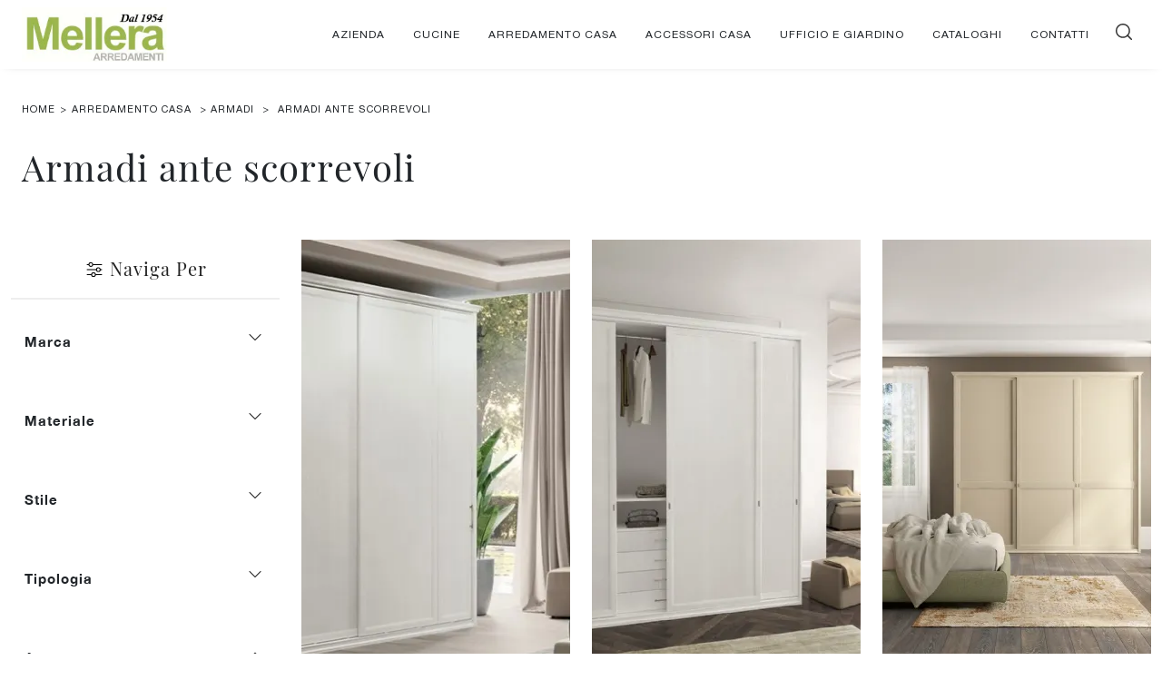

--- FILE ---
content_type: text/html; Charset=UTF-8
request_url: https://www.arredamentimellera.it/arredamento-casa-armadi-ante-scorrevoli
body_size: 24926
content:
<!doctype HTML>
<html prefix="og: http://ogp.me/ns#" lang="it">
  <head>
    <meta charset="utf-8">
    <title>Armadi ante scorrevoli</title>
    <script type="application/ld+json">
{
 "@context": "http://schema.org",
 "@type": "BreadcrumbList",
 "itemListElement":
 [
  {
   "@type": "ListItem",
   "position": 1,
   "item":
   {
    "@id": "http://www.arredamentimellera.it/arredamento-casa",
    "name": "Arredamento Casa"
    }
  },
  {
   "@type": "ListItem",
  "position": 2,
  "item":
   {
     "@id": "http://www.arredamentimellera.it/arredamento-casa/armadi",
     "name": "Armadi"
   }
  },
  {
   "@type": "ListItem",
  "position": 3,
  "item":
   {
     "@id": "http://www.arredamentimellera.it/arredamento-casa-armadi-ante-scorrevoli",
     "name": "Armadi ante scorrevoli"
   }
  }
 ]
}
</script>
    <meta name="description" content="Le strutture abitative, e non, occupano spazi man mano più ridotti, per questo la scelta dell'arredo corre il rischio di diventare assai faticosa.">
    <meta name="robots" content="index, follow">
    <meta name="viewport" content="width=device-width, initial-scale=1, shrink-to-fit=no">
    <meta name="format-detection" content="telephone=no">
    
    <link rel="next" href="http://www.arredamentimellera.it/arredamento-casa-armadi-ante-scorrevoli?pag=1" />
    <link rel="canonical" href="https://www.arredamentimellera.it/arredamento-casa-armadi-ante-scorrevoli">
    <meta property="og:title" content="Armadi ante scorrevoli">
    <meta property="og:type" content="website">
    <meta property="og:url" content="https://www.arredamentimellera.it/arredamento-casa-armadi-ante-scorrevoli">
    <meta property="og:image" content="https://www.arredamentimellera.it/img/1906/arredamento-casa-armadi-arcadia-am008-colombini-casa_c2it_1385371.webp">
    <meta property="og:description" content="Le strutture abitative, e non, occupano spazi man mano più ridotti, per questo la scelta dell'arredo corre il rischio di diventare assai faticosa.">

    <link rel="preload" href="/@/js-css/css/b5/b51.min.css" as="style">
    <link rel="stylesheet" href="/@/js-css/css/b5/b51.min.css">
    <link rel="preload" href="/@/js-css/css/b5/b52.min.css" as="style">
    <link rel="stylesheet" href="/@/js-css/css/b5/b52.min.css">
    <link rel="preload" href="/@/js-css/css/b5/b53.min.css" as="style">
    <link rel="stylesheet" href="/@/js-css/css/b5/b53.min.css">
    <link rel="preload" href="/@/js-css/css/b5/b54.min.css" as="style">
    <link rel="stylesheet" href="/@/js-css/css/b5/b54.min.css">
    <link rel="preload" href="/@/js-css/css/b5/b55.min.css" as="style">
    <link rel="stylesheet" href="/@/js-css/css/b5/b55.min.css">
    <link rel="preload" as="style" href="/@/js-css/css/swiper.min.css">
    <link rel="stylesheet" href="/@/js-css/css/swiper.min.css">

    <style>@font-face {    font-family: "Playfair Display";   src: url("/@/fonts/playfair_display/playfairdisplay-regular.woff2") format("woff2"), url("/@/fonts/playfair_display/playfairdisplay-regular.woff") format("woff"), url("/@/fonts/playfair_display/playfairdisplay-regular.ttf") format("truetype");   font-style: normal;   font-weight: 400;   font-display: swap; } @font-face {   font-family: "Helvetica Neue";   font-style: normal;   font-weight: 300;   font-display: swap;     font-stretch: 100%;   src: url("/@/fonts/helvetica_neue_1/HelveticaNeue-Light.ttf") format("truetype"), url("/@/fonts/helvetica_neue_1/HelveticaNeue-Light.woff2") format("woff2"), url("/@/fonts/helvetica_neue_1/HelveticaNeue-Light.woff") format("woff");     unicode-range: U+0000-00FF, U+0131, U+0152-0153, U+02BB-02BC, U+02C6, U+02DA, U+02DC, U+0304, U+0308, U+0329, U+2000-206F, U+2074, U+20AC, U+2122, U+2191, U+2193, U+2212, U+2215, U+FEFF, U+FFFD; }  @font-face {   font-family: "Helvetica Neue";   font-style: normal;   font-weight: 400;   font-display: swap;     font-stretch: 100%;   src: url("/@/fonts/helvetica_neue_1/HelveticaNeue-Roman.ttf") format("truetype"), url("/@/fonts/helvetica_neue_1/HelveticaNeue-Roman.woff2") format("woff2"), url("/@/fonts/helvetica_neue_1/HelveticaNeue-Roman.woff") format("woff");       unicode-range: U+0000-00FF, U+000-5FF, U+0131, U+0152-0153, U+02BB-02BC, U+02C6, U+02DA, U+02DC, U+0304, U+0308, U+0329, U+2000-206F, U+2074, U+20AC, U+2122, U+2191, U+2193, U+2212, U+2215, U+FEFF, U+FFFD; } @font-face {    font-family: "Helvetica Neue";   font-style: normal;   font-weight: 500;   font-display: swap;     font-stretch: 100%;   src: url("/@/fonts/helvetica_neue_1/HelveticaNeue-Medium.ttf") format("truetype"), url("/@/fonts/helvetica_neue_1/HelveticaNeue-Medium.woff2") format("woff2"), url("/@/fonts/helvetica_neue_1/HelveticaNeue-Medium.woff") format("woff");     unicode-range: U+0000-00FF, U+0131, U+0152-0153, U+02BB-02BC, U+02C6, U+02DA, U+02DC, U+0304, U+0308, U+0329, U+2000-206F, U+2074, U+20AC, U+2122, U+2191, U+2193, U+2212, U+2215, U+FEFF, U+FFFD; } @font-face {   font-family: "Helvetica Neue";   font-style: normal;   font-weight: 700;   font-display: swap;     font-stretch: 100%;   src: url("/@/fonts/helvetica_neue_1/HelveticaNeue-Bold.ttf") format("truetype"), url("/@/fonts/helvetica_neue_1/HelveticaNeue-Bold.woff2") format("woff2"), url("/@/fonts/helvetica_neue_1/HelveticaNeue-Bold.woff") format("woff");     unicode-range: U+0000-00FF, U+0131, U+0152-0153, U+02BB-02BC, U+02C6, U+02DA, U+02DC, U+0304, U+0308, U+0329, U+2000-206F, U+2074, U+20AC, U+2122, U+2191, U+2193, U+2212, U+2215, U+FEFF, U+FFFD; } :root { --primary: #86a095; --secondary: #c7acb1; --white: #fff; --black: #232323; --dark: #000; --gray-light: #cfd6da; --gray-sup-light: #eee; --gray-dark: #999; --gray-white: #f8f9fa; --red-sconto: #C11B28; --green-pag: #86a095; --palette-1: #F3E8E2; --palette-2: #427a5b; --palette-3: #5B3B34; --palette-4: #403f3f} html{font-size: inherit;} h1, h2, h3, h4, h5, h6, .h1, .h2, .h3, .h4, .h5, .h6 {font-family: 'Playfair Display', serif; font-weight: 400;} body{color: #212529;position: relative;  margin: 0 auto!important; overflow-x: hidden; font-family: 'Helvetica Neue', sans-serif; font-size: 15px; font-weight: 400; letter-spacing:1px;} a{text-decoration: none;color: #212529;} a:hover{text-decoration: none;color: #eb6733;} a:focus{outline: none;} button:focus{outline: none;box-shadow:none !important;} .c-1400 {max-width: 1400px; margin: 0 auto;} .contutto {max-width: 1920px; margin: 0 auto;} .content-wrapper{ z-index: 1000; } .hs-nav {position: sticky; position: -webkit-sticky; z-index: 1600; top: 0; background-color: #fff; transition: top 0.3s; box-shadow: 0 0 10px -8px #333; /*height: 95px;*/ }  b, strong{ font-weight: 600; } .btn{font-family:'Helvetica Neue', sans-serif; font-weight: 500; border-radius:0;padding:20px;text-transform:uppercase} .btn.btn-primary{background-color: var(--palette-4);border: 2px solid rgba(255,255,255,0);} .btn.btn-primary.green{background-color: var(--white);border: 2px solid var(--palette-4); color: var(--palette-4) !important;} .btn.btn-primary.green:hover{background-color: var(--palette-4);border: 2px solid var(--white); color: var(--white) !important} .btn.btn-primary:hover{background-color:#fff;color:var(--palette-4); border: 2px solid var(--palette-4)} .breadcrumb{ letter-spacing: 1px; background-color:transparent;border-radius:0;font-family:'Helvetica Neue', sans-serif;text-transform:uppercase;font-size:11px;margin-bottom:20px;text-transform:uppercase;padding:.75rem 0rem} .breadcrumb a:hover{color: var(--gray-light);} @media screen and (min-width: 768px){.breadcrumb * { font-size: 9px: line-height: 13.5px }}.breadcrumb a{text-decoration:none;margin-right:5px}.breadcrumb span{margin-left:5px}.breadcrumb a:last-child {padding-left: 5px;}.dropdown-toggle::after{display:none}.navbar-toggler{border:0;border-radius:0} .navbar-dark{font-family:'Helvetica Neue', sans-serif;font-size:.75rem;font-weight:400;letter-spacing:1px;list-style:none;text-transform:uppercase;background-color:#046768} @media screen and (min-width: 992px){.navbar-dark{ width:100%;z-index:999;top:0;left:0;background-color:#FFF;  border-bottom:0px solid rgba(0,0,0,.15);}} @media screen and (min-width: 992px){.navbar-dark .navbar-nav .nav-item{margin-right:30px;}.navbar-dark .navbar-nav .nav-item:last-child{margin-right:0px}} .navbar-dark .navbar-nav .nav-item .nav-link{color:#212529}.bg-header{display:none} @media screen and (min-width: 992px){.bg-header{display:block;position:relative;width:100%;left:0;top:0;height:98px;background-color:#046768;z-index:998}}.container{max-width:1400px;margin:auto}.swiper-home{width:100%}.swiper-home .swiper-slide .container .h1{font-weight:400;line-height:1.1;}@media screen and (min-width: 992px){.swiper-home .swiper-slide .container .h1{ font-size:4.75rem; }} .container-absolute{position:relative}.container-absolute img{position:relative;z-index:0}.container-absolute .container{background-color:#046768;color:#fff;z-index:10;position:relative}@media screen and (min-width: 992px){.container-absolute .container{position:absolute;left:50%;top:50%;transform:translate(-50%, -50%);color:#fff;background-color:transparent}}.container-absolute .container p{font-size:1.15rem;letter-spacing:.2px;line-height:1.8;margin:35px 0 48px 0}@media screen and (min-width: 992px){.container-absolute .container p{width:80%}} .container-absolute::before{position:absolute;left:0px;height:100%;width:100%;display:none;background-color: var(--palette-4); content:"";z-index:5;opacity:.9;} @media screen and (min-width: 992px){.container-absolute::before{width:50%;display:block}}.container-absolute.container-absloute-white .container{color:#222 !important;background-color:#fff !important}@media screen and (min-width: 992px){.container-absolute.container-absloute-white .container{background-color:transparent !important}}.container-absolute.container-absolute-white::before{background-color:#fff !important} figure{margin-bottom:0}figure.ombra-su{position:relative} figure.ombra-su img{position:relative;z-index:10;-webkit-box-shadow: 10px -10px 0px 0px var(--gray-light); box-shadow: 10px -10px 0px 0px var(--gray-light); } /*figure.ombra-su::after{ right:-50px;top:-50px;content:"";background-color:rgba(0,0,0,0.2);position:absolute;z-index:5;width:100%;height:100%;}*/ figure.overlay{position:relative;overflow:hidden}figure.overlay a{position:absolute;width:100%;height:100%;top:0;left:0;z-index:15;display:block}figure.overlay img{position:relative;z-index:5;object-fit:cover;height:auto;width:100%;left:50%;transform:translateX(-50%)}@media screen and (min-width: 992px){figure.overlay img{object-fit:cover;height:100%;width:auto}} figure.overlay figcaption{ background-color:rgba(0,0,0,.3); position:absolute;left:0;top:0;width:100%;height:100%;z-index:10;opacity:0;transition:all .5s}  figure.overlay figcaption h2,figure.overlay figcaption p{/*font-size:1.7rem;font-weight:400;letter-spacing:.3px;*/color: var(--white)} figure.overlay:hover figcaption{opacity:1;} /* .navbar-right_tag{text-transform:uppercase;font-size:.75rem}.navbar-right_tag .dropdown_tag{background-color:#fff;text-align:center;cursor:pointer;position:relative; color: var(--palette-2)} .navbar-right_tag .dropdown_tag span{padding:10px;display:block}.navbar-right_tag .dropdown_tag .dropdown-menu_tag{list-style:none;margin:0;padding:0;background-color:#86a095;display:none}.navbar-right_tag .dropdown_tag .dropdown-menu_tag li a{display:block;text-decoration:none;padding:8px 10px;background-color:var(--white);color:var(--palette-2);margin: 1px 1px 0px 1px;}.navbar-right_tag .dropdown_tag .dropdown-menu_tag li a:hover,.navbar-right_tag .dropdown_tag .dropdown-menu_tag li a.tag_attivo{background-color:var(--palette-4); color:var(--white)}.navbar-right_tag .dropdown_tag:hover{background-color:#000;color:#fff}.navbar-right_tag .dropdown_tag:hover .dropdown-menu_tag{display:block: text-transform: none;}.col-tag .navbar-right_tag{display:inline-flex;flex-direction:row;vertical-align:middle}.col-tag .navbar-right_tag .dropdown_tag{margin-left:10px;margin-right:10px}.col-tag .navbar-right_tag .dropdown_tag .dropdown-menu_tag{display:none;position:absolute;text-align: left; /*left:50%;transform:translateX(-50%);width:200px;z-index:99999; text-transform: none;}.col-tag .navbar-right_tag .dropdown_tag:hover{background-color:var(--palette-2);color:#fff}.col-tag .navbar-right_tag .dropdown_tag:hover .dropdown-menu_tag{display:block}.tag-mobile .dropdown_tag{margin-bottom:15px; }.dropdown-menu_tag{display:inline-flex;flex-direction:row;vertical-align:middle;margin:0;padding:0;list-style:none;flex-wrap:wrap}.dropdown-menu_tag li{ margin-right:0px;margin-bottom:1px;margin-top:1px; }.dropdown-menu_tag li a{padding:8px 10px;display:block;background-color:#343a40;color:#fff;text-decoration:none; font-size: 14px; }.apri-menu{border:solid 1px #eee;min-height:110px}.apri-menu a{display:block;line-height:90px;text-align:center}.apri-menu .menu-partner{position:absolute;z-index:14;background:#f1f2f3;top:0;left:50%;transform:translateX(-50%);display:none;padding:15px;width:100%;box-sizing:content-box}.apri-menu .menu-partner li{list-style:none;color:rgba(0,0,0,0.5);transition:.3s linear;padding-top:5px;padding-bottom:5px;border-bottom:solid 1px #eee}.apri-menu .menu-partner li:hover{color:rgba(0,0,0,0.9)} */ .apri-menu .menu-partner li a{line-height:normal;font-size:.75rem;}.apri-menu:hover .menu-partner{display:block !important}.container-service{background-color:#212121}.container-service .col-lg-3{border-bottom:1px solid #333}@media screen and (min-width: 992px){.container-service{padding-left:0;padding-right:0}.container-service .row{margin-left:0px;margin-right:0px}.container-service .row .col-lg-3{padding-left:0px;padding-right:0px;border-bottom:0px;border-right:1px solid #333}}  .form-control{font-family:'Helvetica Neue', sans-serif;font-size:.85rem;letter-spacing:.3px;  background:#f8f9fa;border:none;outline:none; padding: .75rem .75rem; } .footer .nav li a{color:#555;letter-spacing:.2px;padding: .25rem .25rem;}/*.footer .nav li:first-child, .footer .nav li.rubrica{font-family:'Playfair Display', serif;font-size:1.25rem;padding:.5rem 0rem;}*/  :focus, a, a:focus, a:hover {outline: 0; text-decoration: none;}  .col-dinamico .dropdown-menu_tag li {   margin: 5px; } .dropdown-toggle::after{display: none;} .dropdown:hover .dropdown-menu{display: block !important;} .dropdown-menu { border-radius: 0px;margin-top: 0px; } .dropdown-item{font-size:.75rem;padding:.5rem 1.5rem; text-transform: none;} .page_nav {list-style: none; padding: 0; margin: 15px 0 0 0; justify-content: center; display:flex;} .page_nav li{margin:0;} .bg-dark { background-color: #86a095 !important; }	  /*.page_nav li:first-child a { border-top-left-radius: .2rem; border-bottom-left-radius: .2rem;} .page_nav li:last-child a { border-top-right-radius: .2rem; border-bottom-right-radius: .2rem; }*/ .page_nav li a{padding:6px 12px; /*display:block;*/ transition: .2s; margin-right: 10px; border: 1px solid rgba(255,255,255,0);} .page_nav li a:hover, .pag_attivo { background-color:var(--black); color:#FFF!important; border: 1px solid var(--black)} .nav-link{padding:1rem;} .dropdown-menu{padding:0rem;} /* MODULO PARTNER GRIGLIA .line {border: solid 1px #f6f7f8; max-width: 1210px; margin: 0 auto; margin-top: 10px;} .partner{display: block; padding: 0;} .partner li{list-style: none; color: rgba(0,0,0,.5); transition: .3s linear; padding-top: 5px; padding-bottom: 5px; border-bottom: solid 1px #eee;} .partner li:hover{color: rgba(0,0,0,.9);} .partner-row {min-height: 150px;} .max-logo-partner {max-height: 90px;} .menu-partner {position: absolute; z-index: 14; background: #f1f2f3; top: 0; left: -15px; display: none; padding: 10px; width: 115%;} .apri-menu:hover .menu-partner{display: block!important;} .d-none-0 {display: none;} .apri-menu {border: solid 1px #eee; min-height: 110px;}  .apri-menu a{display: block; min-width: 60px; line-height: 90px; text-align: center;} .apri-menu img{text-align: center; display: inline-block !important; vertical-align: middle;} .partner a{line-height: normal;} */ .prec, .succ{font-size: 13px;} .prec a:last-child{display: block; text-align: center;} .succ a:last-child{display: block; text-align: center;} .prec-suc {max-width: 40px;} .container-service a{	color:#FFF;}  /* FINE MODULO PARTNER GRIGLIA */ /* Small devices (landscape phones, 544px and up) */ @media (min-width: 320px) {     /*.navbar-dark .navbar-brand{width:75%;}*/ } /* Medium devices (tablets, 768px and up) The navbar toggle appears at this breakpoint */ @media (min-width: 768px) {    /* .container-service .icon-big{width: 20%; padding: 10%;}	*/ } @media (max-width: 768px) {   figure.ombra-su img{-webkit-box-shadow: 10px -10px 0px 0px #CCCCCC; box-shadow: 10px -10px 0px 0px #CCCCCC;}   .breadcrumb{margin-bottom:10px;}   figure.overlay figcaption{background-color:rgba(0,0,0,.3);opacity:1;}   figure.overlay figcaption > * { color:#FFF!important;} /*    .container-service .icon-big{width: 20%; padding: 10%; border:0;}*/	   .container-service h5{ font-size:16px; }	   .navbar-dark .navbar-brand img{float:left;width: 123px;}  } /* Large devices (desktops, 992px and up) */ @media (min-width: 992px) {  /*  .container-service .icon-big{width: 30%; padding: 15%;}	*/ } @media (max-width: 992px) {    .container-absolute .container p{font-size:1rem; margin:15px 0; width:100%}   .btn{padding:10px; letter-spacing:1.5px!important;} } /* Extra large devices (large desktops, 1200px and up) */ @media (min-width: 1200px) {     .navbar-dark .navbar-nav .nav-item {margin-right: 15px;} /*  .container-service .icon-big{width: 40%; padding: 20%;}	*/ } @media (max-width: 1199px) {    .container-absolute .container p{font-size:1rem; margin:15px 0; width:100%}   .navbar-dark {     /* background-color: #046768;*/     background-color: #FFF;     height: auto;     border-bottom: 0px solid #d9d9d9;   }   .navbar-dark .navbar-nav .nav-item {  border-bottom: 0px solid #d9d9d9; padding-left: 10px;}   .navbar-dark .navbar-nav .nav-item:last-child{  border: 0px solid #d9d9d9;} } /* Set width to make card deck cards 100% width */ @media (min-width:1400px) {  /*  .container-service .icon-big{ width: 150px; height: 150px; background: white; line-height: 130px; }*/	 }    /* Icon 1 */ .animated-icon1, .animated-icon2, .animated-icon3 { width: 30px; height: 20px; position: relative; margin: 0px; -webkit-transform: rotate(0deg);-moz-transform: rotate(0deg);-o-transform: rotate(0deg);transform: rotate(0deg);-webkit-transition: .5s ease-in-out;-moz-transition: .5s ease-in-out;-o-transition: .5s ease-in-out;transition: .5s ease-in-out;cursor: pointer;} .animated-icon1 span, .animated-icon2 span, .animated-icon3 span {display: block;position: absolute;height: 3px;width: 100%;border-radius: 9px;opacity: 1;left: 0;-webkit-transform: rotate(0deg);-moz-transform: rotate(0deg);-o-transform: rotate(0deg);transform: rotate(0deg);-webkit-transition: .25s ease-in-out;-moz-transition: .25s ease-in-out;-o-transition: .25s ease-in-out;transition: .25s ease-in-out;} .animated-icon1 span {background: #333 !important;} .animated-icon1 span:nth-child(1) {top: 0px;} .animated-icon1 span:nth-child(2) {top: 10px;} .animated-icon1 span:nth-child(3) {top: 20px;} .animated-icon1.open span:nth-child(1) {top: 11px;-webkit-transform: rotate(135deg);-moz-transform: rotate(135deg);-o-transform: rotate(135deg);transform: rotate(135deg);} .animated-icon1.open span:nth-child(2) {opacity: 0;left: -60px;} .animated-icon1.open span:nth-child(3) {top: 11px;-webkit-transform: rotate(-135deg);-moz-transform: rotate(-135deg);-o-transform: rotate(-135deg);transform: rotate(-135deg);}   /* BOTTONE TESTO TAG MULTIPLO */ .btnh {border-radius: 4px; color: var(--black); display: inline-block; margin: 0 0.25em; overflow: hidden; padding: 24px 38px 24px 16px; position: relative; text-decoration: none; line-height: 1; border-radius: 0;} .btnh .btn-content {font-weight: 400; font-size: 1em; line-height: 1.2; padding: 0 26px; position: relative; right: 0; transition: right 300ms ease; display: block; text-align: left;} .btnh .icon {border-left: 1px solid #eee; position: absolute; right: 0; text-align: center; top: 50%; transition: all 300ms ease; transform: translateY(-50%); width: 40px; height: 70%;} .btnh:hover .icon { position: absolute; left: 49%; } .btnh .icon i {position: relative; top: 48%; transform: translateY(-50%);  background:url('/1213/imgs/right-arrow.svg') center center no-repeat; display:block;  width: 25px; height: 25px; } .btnh:after {content: ''; position: absolute; top: 0; bottom: 0; right: 0; left: 0; background-color: #ddd; opacity: 0; transition: opacity 300ms ease;} .btnh:hover .btn-content {right: 100%;} .btnh:hover .icon {border-left: 0; font-size: 1.8em; width: 100%;} .btnh:hover:after {opacity: 0.2;} .btnh.btn-alt-color {border-color: salmon; color: salmon;} .btnh.btn-alt-color .icon {border-left-color: salmon;} .btnh.btn-alt-color:after {background-color: salmon;} /* FINE BOTTONE TESTO TAG MULTIPLO */   .btn {   align-items: center;   font-family: Helvetica Neue, sans-serif;   font-size: .75rem;   font-weight: 500;   /*height: 60px;*/   letter-spacing: 2.5px;   justify-content: center;   text-transform: uppercase;   /*width: 250px;*/ } /*# sourceMappingURL=style.min.css.map */  .btnSpecial2:hover {text-decoration:none!important;background:white;color:var(--primary);}  .btnSpecial2.sotto{ margin-top: 2.5rem!important; } .btnSpecial2{ padding: 1rem 1.5rem!important; font-size:0.75rem!important; }  .bg-palette-1 { 	background-color: var(--palette-1) !important; }  .bg-palette-2 { 	background-color: var(--palette-2) !important; }  .bg-palette-3 { 	background-color: #7a706e4d !important; }  .bg-palette-4 { 	background-color: var(--palette-4) !important; }  .dropdown-item:hover { background: var(--gray-sup-light); }  .dropdown-menu .dropdown-item {font-weight: 400}  .container-xxl {max-width: 1600px !important}  .linkPulsante5, .button{ text-transform: none!important; display: inline-block; font-weight: 500; font-size: 14px!important; border-radius: 0!important; -ms-flex-align: center!important; align-items: center!important; -ms-flex-pack: center!important; justify-content: center!important; padding: .75rem 2rem!important; background: var(--white)!important; color: var(--black)!important; border: solid 1.5px var(--black)!important; transition: all .4s ease-in-out!important; } .linkPulsante5:hover, .button:hover{ background: var(--dark)!important; color: var(--white)!important; border-color: var(--black)!important;}      </style> 
    <style>/* Stilo paginatore in Sezione */.page_nav {list-style: none; padding: 0;  display: flex; justify-content: center;}.page_nav li {display: inline-block;}/*.page_nav li a {padding: 5px 10px; margin: 0 5px; background: #fff; border: solid 1px var(--black); color: var(--black);}*//* Fine stilo paginatore in Sezione */.seVuoto2:empty {display: none!important;}.dropdown_tag .dropdown-menu_tag:empty {display: none!important;}.container-xxl {max-width: 1600px;}/* Stilo i TAG in Sezione */.navbar-right_tag .dropdown_tag {margin-bottom: 15px; padding: 20px 15px; background: var(--white);}.navbar-right_tag .dropdown_tag .dropdown-toggle { font-weight: 600; display: block; position: relative;}.navbar-right_tag .dropdown_tag .dropdown-toggle:hover {cursor: unset!important;}.navbar-right_tag .dropdown_tag .dropdown-menu_tag {margin-top: 10px; list-style: none; padding-left: 0rem!important;}.navbar-right_tag .dropdown_tag .dropdown-menu_tag li { text-transform:capitalize; color: var(--black); display: block; margin-bottom: 10px; font-size: 14px; }.navbar-right_tag .dropdown_tag .dropdown-menu_tag li:last-child {margin-bottom: 0!important;}.dropdown_tag .dropdown-toggle:after {content: "";display: block;width: 25px;height: 25px;border: 0;margin: 0;position: absolute;right: 0;top: 50%;transform: translateY(-50%);background: url(/1906/imgs/chevron-down.svg);background-repeat: no-repeat;transition: .8s; background-position-x: 50%}.dropdown-menu_tag {max-height: 0; overflow: hidden;  transition: max-height .4s cubic-bezier(0, 1, 0, 1);}.dropdown-menu_tag li a { color: var(--bs-gray);padding-right:15px;}.dropdown-menu_tag li a.tag_attivo, .dropdown-menu_tag li a:hover {color: var(--black);}.dropdown-menu_tag li a.tag_attivo {text-decoration: underline; color: var(--black);}.dropdown_tag.clicked .dropdown-toggle:after {transform: translateY(-75%) rotateX(180deg) }.dropdown_tag.clicked .dropdown-menu_tag {max-height: 900px; transition: max-height .8s ease-in-out}.nPer {transition: all .3s ease-out;}.nPer svg{ width: 22px;height: 22px; margin-top: -5px; }.nPer a {text-align: center; margin-bottom: 15px; border-bottom: 1.5px solid var(--gray-sup-light) !important;  padding: 20px 15px; background: var(--white); display: block; color: var(--black); }.nPer h4 {margin: 0!important; }/* Fine stilo TAG in Sezione */.topSez {height: 45vh; /*min-height: 45vh;*/  max-height: 500px; overflow: hidden; position: relative;}.row_topSez {display: flex; height: 100%; position: relative; align-items: center;}.topSez img {padding:0;pointer-events: none; position: absolute; height: 100%; width: 100%; object-fit: cover; transform: scale(1);}.row_topSez::after {content: ''; position: absolute; top: 0; left: 0; right: 0; bottom: 0; background-color: var(--black); opacity: .5;}.topSez .h1Bread {z-index: 10;}.topSez h1 {  color: var(--white); }.topSez p {color: var(--white);}.topSez a {color: var(--gray-sup-light);}.topSez a:hover {color: var(--white);}/*.descrizione {font-size: 15px!important;}*/.topSez .bread {font-size: 1.2rem; color: var(--black);}/*.filtro a svg {width: 22px; height: 22px; fill: var(--dark); margin-top: -5px; margin-right: 8px;}*/.contamarca {font-size: 12px; color: var(--black); float: right;   position: relative; right: 6px;}.contamarca::after {content: '('; position: absolute; top: 0; left: -4.5px;}.contamarca::before {content: ')'; position: absolute; top: 0; right: -4.5px;}.launch-arrow { display: block; position: absolute; right: 50%; margin: auto; z-index:1100; top: 90%; -webkit-transform: translateY(-90%); -ms-transform: translateY(-90%); transform: translateY(-90%); width: 16px; }.launch-arrow svg{ transition: transform .5s ease-in-out; display: block;   height: 60px; width: 20px; }.launch-arrow:hover{ transform: translateY(-50%); }/*.filtro a {font-size: 1.4rem; color: var(--white); border: solid 1px var(--dark); background-color: var(--dark); padding: .7rem 1.4rem;}*/.filtro a svg {width: 22px; height: 22px; fill: var(--white); margin-top: -4px; margin-right: 8px;}</style>
    <style>/* Icon 1 */.first-button {border: 0;}.animated-icon1, .animated-icon2, .animated-icon3 { width: 30px; height: 20px; position: relative; margin: 0px; -webkit-transform: rotate(0deg);-moz-transform: rotate(0deg);-o-transform: rotate(0deg);transform: rotate(0deg);-webkit-transition: .5s ease-in-out;-moz-transition: .5s ease-in-out;-o-transition: .5s ease-in-out;transition: .5s ease-in-out;cursor: pointer;}.animated-icon1 span, .animated-icon2 span, .animated-icon3 span {display: block;position: absolute;height: 2px;width: 100%;border-radius: 4px;opacity: 1;left: 0;-webkit-transform: rotate(0deg);-moz-transform: rotate(0deg);-o-transform: rotate(0deg);transform: rotate(0deg);-webkit-transition: .25s ease-in-out;-moz-transition: .25s ease-in-out;-o-transition: .25s ease-in-out;transition: .25s ease-in-out;}.animated-icon1 span {background: #e85921;}.animated-icon1 span:nth-child(1) {top: 0px;}.animated-icon1 span:nth-child(2) {top: 10px;}.animated-icon1 span:nth-child(3) {top: 20px;}.animated-icon1.open span:nth-child(1) {top: 11px;-webkit-transform: rotate(135deg);-moz-transform: rotate(135deg);-o-transform: rotate(135deg);transform: rotate(135deg);}.animated-icon1.open span:nth-child(2) {opacity: 0;left: -60px;}.animated-icon1.open span:nth-child(3) {top: 11px;-webkit-transform: rotate(-135deg);-moz-transform: rotate(-135deg);-o-transform: rotate(-135deg);transform: rotate(-135deg);}#ricerchina{position: absolute;left: 0;top: 100%; background: white;}.cercaMenu svg {  width: 18px;  height: 18px;  fill: #333;  margin-top: 12px;}.cercaMenu {padding-right: 9px; cursor: pointer; background: none; border: none;}.cercaMenu:focus {outline: none;}.cerca_navbar { text-align: center; max-width: 1600px; margin: auto;}#search-box {width: calc(100% - 45px)!important; border-radius: 0 !important;}.cerca_navbar .fa-search {line-height: 0; padding: 10px 25px 10px 15px; background-color: #333333; color: #fff; border-top-right-radius: 0px; border-bottom-right-radius: 0px; border: 1.5px solid #333333}.searchResult {top: auto!important;}.risultatiDestra li a p { font-size: 12px!important; font-style: normal!important; padding: .5rem 1.5rem!important;}.risultatiSinistra li a { font-size: 14px!important; text-align:left!important;}@media(max-width: 1199px){  #search-box {width: calc(100% - 45px)!important;}  .cercaMenu {margin-top: -5px;}}@media(max-width: 991px){.cercaMenu svg {width: 20px; height: 20px; fill: #333; margin-top: 8px;}}.fa-search { background-image: url('/@/js-css/svg/search-w.svg'); background-repeat: no-repeat; background-position: center; background-size: 22px;}.fa-times { background-image: url('/@/js-css/svg/close-w.svg') !important; }footer{ font-size:14px; }.box-social-contatti1 svg {width: 20px; height: 20px;  fill: var(--white)!important;}.pos-whatsapp a{transition: all 0.3s linear; line-height: 35px;   background-color: #0ecc0e; border-radius: 8px; width: 40px; height: 40px; text-align: center;}.pos-whatsapp{z-index: 12; position: fixed; bottom: 40px; left: 20px;}.pos-whatsapp:hover a{color: #0ecc0e !important; background-color: #fff;}.pos-whatsapp svg {width: 25px; height: 25px; fill: #fff !important; transition: all .5s linear;}.pos-whatsapp:hover svg {fill: #0ecc0e !important;}.go-top{ z-index: 10000; position: fixed; bottom: 80px; right: 10px; transition: all 0.3s linear; line-height: 35px; background-color: var(--gray-dark); border-radius: 8px; width: 40px; height: 40px; text-align: center;}.go-top:hover {background-color: var(--dark)!important; fill: var(--white)!important;}.credit img{height:22px;padding-bottom:2px;}.credit p{ color:white;display:inline; margin:0;}.credit{margin:auto;display:block;}/*@media(min-width: 992px){.credit{float:right;}}*/</style>

    <!-- INIZIO FAVICON E APPICON -->
    <link rel="apple-touch-icon" sizes="57x57" href="/1906/imgs/favicon/apple-icon-57x57.png">
    <link rel="apple-touch-icon" sizes="60x60" href="/1906/imgs/favicon/apple-icon-60x60.png">
    <link rel="apple-touch-icon" sizes="72x72" href="/1906/imgs/favicon/apple-icon-72x72.png">
    <link rel="apple-touch-icon" sizes="76x76" href="/1906/imgs/favicon/apple-icon-76x76.png">
    <link rel="apple-touch-icon" sizes="114x114" href="/1906/imgs/favicon/apple-icon-114x114.png">
    <link rel="apple-touch-icon" sizes="120x120" href="/1906/imgs/favicon/apple-icon-120x120.png">
    <link rel="apple-touch-icon" sizes="144x144" href="/1906/imgs/favicon/apple-icon-144x144.png">
    <link rel="apple-touch-icon" sizes="152x152" href="/1906/imgs/favicon/apple-icon-152x152.png">
    <link rel="apple-touch-icon" sizes="180x180" href="/1906/imgs/favicon/apple-icon-180x180.png">
    <link rel="icon" type="image/png" sizes="192x192"  href="/1906/imgs/favicon/android-icon-192x192.png">
    <link rel="icon" type="image/png" sizes="32x32" href="/1906/imgs/favicon/favicon-32x32.png">
    <link rel="icon" type="image/png" sizes="96x96" href="/1906/imgs/favicon/favicon-96x96.png">
    <link rel="icon" type="image/png" sizes="16x16" href="/1906/imgs/favicon/favicon-16x16.png">
    <link rel="manifest" href="/1906/imgs/favicon/manifest.json">
    <meta name="msapplication-TileColor" content="#ffffff">
    <meta name="msapplication-TileImage" content="/1906/imgs/favicon/ms-icon-144x144.png">
    <meta name="theme-color" content="#ffffff">
    <!-- FINE FAVICON E APPICON -->

  <script src="/@/essentials/gtm-library.js"></script>
<script src="/@/essentials/essential.js"></script>
<script src="/@/essentials/facebookv1.js"></script>

<!-- script head -->
<script>
function okEssentialGTM() {
  const gAdsContainer = '##_gtm_container##',
        gAdsInitUrl = '##_gtm_init_config_url##',
        gAdsEveryPageContainer = '',
        gAdsTksPageContainer = '';

  if (gAdsContainer && gAdsInitUrl) {
//    gtmInit(gAdsInitUrl, gAdsContainer);
    gtmEveryPageContainer && gtmEveryPage(gAdsEveryPageContainer);
    gtmTksPageContainer && gtmThankTouPage(gAdsTksPageContainer);
  }
}

function okEssentialFb() {
  const fbPixelCode = '',
        fbPixelUrl = '';

  if (fbPixelCode && fbPixelUrl) {
    pixel(fbPixelCode, fbPixelUrl);
  }

}

function allowADV() {}

function allowConfort() {}

function allowAnal() {
  okEssentialGTM();
  okEssentialFb();
}

window.addEventListener('DOMContentLoaded', function () {
  const cookiePrelude = getCookie("CookieConsent"),
    ifAdv = cookiePrelude ? cookiePrelude.includes("adv") : true,
    ifConfort = cookiePrelude ? cookiePrelude.includes("confort") : true,
    ifAnal = cookiePrelude ? cookiePrelude.includes("performance") : true;

  !ifAdv && allowADV();
  !ifConfort && allowConfort();
  !ifAnal && allowAnal();

  // overlay on contact form submit
  holdOnOnSubmit();
})
</script>
<!-- fine script head -->
</head>
  <body id="back-top">
    <script>
      window.addEventListener('DOMContentLoaded', function() {
        cutBannerCookie('#bannerCookieTarget', '.bannerCookie', 'position: relative; background: initial; ', 'padding-right: 4px;', 'margin-right: 6px; color: white;'); 
        changeMobileImgsPath('.modulo-home-4 img');
        changeMobileImgsPath('.modulo-home-5 img');
        removeEmptyTagsAndFilters(true, 'vertical');
      })
    </script>
    <script src="/@/js-css/js/swiper.min.js"></script>

    <div class="container-fluid hs-nav">
      <div class="container-xxl">
        <nav class="navbar navbar-expand-xl navbar-dark">
          <a class="navbar-brand py-0" href="/"><img src="/1906/imgs/logo.webp" class="img-fluid d-block mr-auto" alt="Mellera Arredamenti S.r.l." width="160" height="60"></a>
          <button class="cercaMenu d-inline-block d-xl-none ms-auto" data-bs-toggle="collapse" data-bs-target="#ricerchina" aria-expanded="false" aria-controls="ricerchina" aria-label="Cerca">
            <svg enable-background="new 0 0 512 512" viewBox="0 0 512 512" xmlns="http://www.w3.org/2000/svg"><path d="m225.474 0c-124.323 0-225.474 101.151-225.474 225.474 0 124.33 101.151 225.474 225.474 225.474 124.33 0 225.474-101.144 225.474-225.474 0-124.323-101.144-225.474-225.474-225.474zm0 409.323c-101.373 0-183.848-82.475-183.848-183.848s82.475-183.849 183.848-183.849 183.848 82.475 183.848 183.848-82.475 183.849-183.848 183.849z"></path><path d="m505.902 476.472-119.328-119.328c-8.131-8.131-21.299-8.131-29.43 0-8.131 8.124-8.131 21.306 0 29.43l119.328 119.328c4.065 4.065 9.387 6.098 14.715 6.098 5.321 0 10.649-2.033 14.715-6.098 8.131-8.124 8.131-21.306 0-29.43z"></path></svg>
          </button>
          <button class="navbar-toggler first-button" type="button" data-bs-toggle="collapse" data-bs-target="#navbarNavDropdown" aria-controls="navbarNavDropdown" aria-expanded="false" aria-label="Toggle navigation">            
            <div class="animated-icon1"><span></span><span></span><span></span></div>
          </button>
          <div class="collapse navbar-collapse justify-content-end" id="navbarNavDropdown">
            <ul class="navbar-nav"><li class="nav-item dropdown">
        <a href="/azienda" title="Azienda" class="nav-link dropdown-toggle" id="navbarDropdownMenuLink" aria-haspopup="true" aria-expanded="false">Azienda</a>
        <div class="dropdown-menu" aria-labelledby="navbarDropdownMenuLink">
          <a class="dropdown-item" href="/azienda/chi-siamo" title="Chi siamo">Chi siamo</a>         
          <a class="dropdown-item" href="/azienda/i-nostri-partner" title="I nostri Partner">I nostri Partner</a>
         <!-- <a class="dropdown-item" href="/cataloghi" title="Sfoglia i Cataloghi">Cataloghi</a> -->
        </div>
      </li><li class="nav-item dropdown"><a href="/cucine" title="Cucine" class="nav-link dropdown-toggle" id="navbarDropdownMenuLink" aria-haspopup="true" aria-expanded="false">Cucine</a>    <div class="dropdown-menu" aria-labelledby="navbarDropdownMenuLink"><a  rel="nofollow" class="dropdown-item" href="/cucine/cucine-design" title="Cucine Design">Cucine Design</a> <a  rel="nofollow" class="dropdown-item" href="/cucine/cucine-moderne" title="Cucine Moderne">Cucine Moderne</a> <a  rel="nofollow" class="dropdown-item" href="/cucine/cucine-classiche" title="Cucine Classiche">Cucine Classiche</a> </div></li><li class="nav-item dropdown menu_attivo" ><a href="/arredamento-casa" title="Arredamento Casa" class="nav-link dropdown-toggle" id="navbarDropdownMenuLink" aria-haspopup="true" aria-expanded="false">Arredamento Casa</a>    <div class="dropdown-menu" aria-labelledby="navbarDropdownMenuLink"><a   class="dropdown-item" href="/arredamento-casa/librerie" title="Librerie">Librerie</a> <a   class="dropdown-item" href="/arredamento-casa/pareti-attrezzate" title="Pareti Attrezzate">Pareti Attrezzate</a> <a   class="dropdown-item" href="/arredamento-casa/salotti" title="Salotti">Salotti</a> <a   class="dropdown-item" href="/arredamento-casa/poltrone" title="Poltrone">Poltrone</a> <a   class="dropdown-item" href="/arredamento-casa/madie" title="Madie">Madie</a> <a   class="dropdown-item" href="/arredamento-casa/pensili" title="Mobili sospesi">Mobili sospesi</a> <a   class="dropdown-item" href="/arredamento-casa/mobili-porta-tv" title="Mobili Porta Tv">Mobili Porta Tv</a> <a   class="dropdown-item" href="/arredamento-casa/mobili-ingresso" title="Mobili ingresso">Mobili ingresso</a> <a   class="dropdown-item" href="/arredamento-casa/tavoli" title="Tavoli">Tavoli</a> <a   class="dropdown-item" href="/arredamento-casa/sedie" title="Sedie">Sedie</a> <a   class="dropdown-item" href="/arredamento-casa/letti" title="Letti">Letti</a> <a   class="dropdown-item" href="/arredamento-casa/letti-singoli" title="Letti singoli">Letti singoli</a> <a   class="dropdown-item" href="/arredamento-casa/comodini" title="Comodini">Comodini</a> <a   class="dropdown-item" href="/arredamento-casa/poltrone-relax" title="Poltrone relax">Poltrone relax</a> <a  class="dropdown-item attivo_sez" href="/arredamento-casa/armadi" title="Armadi">Armadi</a> <a   class="dropdown-item" href="/arredamento-casa/camerette" title="Camerette">Camerette</a> <a   class="dropdown-item" href="/arredamento-casa/arredo-bagno" title="Arredo Bagno">Arredo Bagno</a> <a   class="dropdown-item" href="/arredamento-casa/outlet" title="Outlet">Outlet</a> </div></li><li class="nav-item dropdown"><a href="/accessori-casa" title="Accessori Casa" class="nav-link dropdown-toggle" id="navbarDropdownMenuLink" aria-haspopup="true" aria-expanded="false">Accessori Casa</a>    <div class="dropdown-menu" aria-labelledby="navbarDropdownMenuLink"><a  rel="nofollow" class="dropdown-item" href="/accessori-casa/illuminazione" title="Illuminazione">Illuminazione</a> <a  rel="nofollow" class="dropdown-item" href="/accessori-casa/complementi" title="Complementi">Complementi</a> <a  rel="nofollow" class="dropdown-item" href="/accessori-casa/carta-da-parati" title="Carta da parati">Carta da parati</a> </div></li><li class="nav-item dropdown"><a href="/ufficio-giardino" title="Ufficio e giardino" class="nav-link dropdown-toggle" id="navbarDropdownMenuLink" aria-haspopup="true" aria-expanded="false">Ufficio e giardino</a>    <div class="dropdown-menu" aria-labelledby="navbarDropdownMenuLink"><a  rel="nofollow" class="dropdown-item" href="/ufficio-giardino/arredo-ufficio" title="Arredo Ufficio">Arredo Ufficio</a> <a  rel="nofollow" class="dropdown-item" href="/ufficio-giardino/arredo-giardino" title="Arredo Giardino">Arredo Giardino</a> </div></li><li class="nav-item dropdown"><a href="/cataloghi" title="Cataloghi" class="nav-link dropdown-toggle" id="navbarDropdownMenuLink" aria-haspopup="true" aria-expanded="false">Cataloghi</a>    </li><!--<li class="nav-item dropdown">
  <a href="/ufficio-giardino/arredo-ufficio" title="Arredo Ufficio" class="nav-link dropdown-toggle">Arredo Ufficio</a>
</li>
<li class="nav-item dropdown">
  <a href="/azienda/realizzazioni" title="Realizzazioni" class="nav-link dropdown-toggle">Realizzazioni</a>
</li>
-->
<li class="nav-item dropdown">
  <a href="/azienda/contatti" title="Contatti" class="nav-link dropdown-toggle" id="navbarDropdownMenuLink" aria-haspopup="true" aria-expanded="false">Contatti</a>
</li>
<li class="nav-item dropdown d-none d-xl-block">
  <button class="cercaMenu" data-bs-toggle="collapse" data-bs-target="#ricerchina" aria-expanded="false"
    aria-controls="ricerchina">
            <svg enable-background="new 0 0 512 512" viewBox="0 0 512 512" xmlns="http://www.w3.org/2000/svg"><path d="m225.474 0c-124.323 0-225.474 101.151-225.474 225.474 0 124.33 101.151 225.474 225.474 225.474 124.33 0 225.474-101.144 225.474-225.474 0-124.323-101.144-225.474-225.474-225.474zm0 409.323c-101.373 0-183.848-82.475-183.848-183.848s82.475-183.849 183.848-183.849 183.848 82.475 183.848 183.848-82.475 183.849-183.848 183.849z"></path><path d="m505.902 476.472-119.328-119.328c-8.131-8.131-21.299-8.131-29.43 0-8.131 8.124-8.131 21.306 0 29.43l119.328 119.328c4.065 4.065 9.387 6.098 14.715 6.098 5.321 0 10.649-2.033 14.715-6.098 8.131-8.124 8.131-21.306 0-29.43z"></path></svg>
  </button>
</li></ul>
          </div>
        </nav>
          <div id="ricerchina" class="col-12 p-3 collapse">
          <style>
.searchResult::-webkit-scrollbar{width:5px}.searchResult::-webkit-scrollbar-track{box-shadow:inset 0 0 5px grey;border-radius:10px}.searchResult::-webkit-scrollbar-thumb{background:#999;border-radius:10px}.searchResult::-webkit-scrollbar-thumb:hover{background:#333}#search-box{width:calc(100% - 41px);padding:8px 15px;text-align:right;border:solid 1.5px #f2f2f2;outline:0!important;border-top-left-radius:20px;border-bottom-left-radius:20px;background-color:#f8f8f8}.cerca-menu{position:relative}.searchResult{position:relative;background-color:#fff;border-top:.1rem solid #eff1f3;text-transform:uppercase;overflow:auto;padding-bottom:1rem;padding:1rem;position:absolute;left:1rem;right:1rem;top:calc(100% - 5rem);-webkit-box-shadow:0 .2rem .75rem rgba(26,42,52,.25);box-shadow:0 .2rem .75rem rgba(26,42,52,.25);display:-webkit-box;display:-ms-flexbox;display:flex!important;-webkit-box-orient:horizontal;-webkit-box-direction:normal;-ms-flex-direction:row;flex-direction:row;height:calc(-6.6rem + 100vh);box-sizing:border-box;max-height:550px!important;z-index:10000!important;background-color:#fff!important}.risultatiSinistra{padding:0;display:-webkit-box;display:-ms-flexbox;display:flex;margin:0;-webkit-box-orient:vertical;-webkit-box-direction:normal;-ms-flex-direction:column;flex-direction:column;-webkit-box-flex:1;-ms-flex-positive:1;flex-grow:1;min-width:30%;box-sizing:border-box;overflow-y:scroll}.risultatiDestra{padding:0;display:flex;margin:0;-webkit-box-orient:horizontal;-webkit-box-direction:normal;-ms-flex-direction:row;flex-direction:row;-ms-flex-wrap:wrap;flex-wrap:wrap;-webkit-box-flex:1;-ms-flex-positive:1;flex-grow:1;position:relative;margin-left:0;border-top:none;border-left:.1rem solid #eff1f3;padding-left:1rem;margin-left:1rem;padding-top:0;box-sizing:border-box;overflow-y:scroll}.risultatiDestra li,.risultatiSinistra li{list-style:none;box-sizing:border-box}.risultatiSinistra li a{background-color:transparent;outline-offset:.1rem;color:inherit;text-decoration:none;font-weight:700;display:block;font-size:1.2rem;color:#a5adb8;padding:1rem 3rem 1rem .5rem;-webkit-transition:all 250ms ease;-o-transition:all 250ms ease;transition:all 250ms ease;box-sizing:border-box}.risultatiSinistra li a:hover{color:#62707f;background-color:#eff1f3}.risultatiDestra li{padding:1rem;border-right:.1rem solid #eff1f3;border-bottom:.1rem solid #eff1f3;-webkit-box-flex:1;-ms-flex-positive:1;flex-grow:1;width:25%;max-width:25%}.risultatiDestra li a{background-color:transparent;outline-offset:.1rem;color:inherit;text-decoration:none;box-sizing:border-box}.risultatiDestra li a:hover{color:#007dbc}.risultatiDestra li a img{width:100%;box-sizing:border-box}.risultatiDestra li a p{display:block;text-align:center;width:100%;font-style:italic;padding:1.5rem;font-size:1.1rem;line-height:1.2;box-sizing:border-box}@media(max-width:1599px){.risultatiDestra li{width:33.33333%;max-width:33.33333%}}@media(max-width:1220px){.searchResult{top:calc(100% - 10rem)}}@media(max-width:1199px){.risultatiSinistra{display: none!important;}.risultatiDestra{min-width:100%}.searchResult{display:block!important}.risultatiDestra{border:none!important;padding:0!important;margin:0!important}}@media(max-width:991px){.risultatiDestra li{width:50%;max-width:50%}.risultatiDestra li a p{font-size:.9rem;padding:.5rem}.risultatiSinistra li a{font-size:14px}.risultatiDestra li a p{font-size:13px}}@media(max-width:767px){.searchResult{top:calc(100%)}}.searchResult:empty{display:none!important}
</style>
<script async defer src="/@/ajax.js"></script>
<script>
var loader = setInterval(function () {
    if (document.readyState !== "complete") return;
    clearInterval(loader);
	var timeOut;
    const ricercona = document.querySelector('input[id="search-box"]');
    ricercona.addEventListener('input', function () {
      document.querySelector(".cerca_navbar .fa-search").classList.add("fa-times");
      document.querySelector(".cerca_navbar .fa-search").setAttribute("onclick", "ripristino();");
      if (document.querySelector('input[id="search-box"]').value.length === 0) {
        document.querySelector(".fa-times").setAttribute("onclick", "");
        document.querySelector(".fa-times").classList.remove("fa-times");
        document.querySelector(".searchResult").setAttribute("style", "display: none!important");
      } else if (document.querySelector('input[id="search-box"]').value.length > 2 ){
		  if(timeOut) {
			  clearTimeout(timeOut);
			  timeOut = null;
		  }
		  timeOut = setTimeout(function (){
			  var risposta = ajaxhttp("GET", "/core/elastic_cerca.asp?lingua=it&keyword=" + document.querySelector('input[id="search-box"]').value);
			  if (risposta.length === 0 ){
			  }else{
				  if(window.innerWidth < 1200) document.querySelector(".searchResult").setAttribute("style", "display: block!important");
				  else document.querySelector(".searchResult").setAttribute("style", "display: flex!important");
				  document.querySelector(".searchResult").innerHTML = risposta;
			  }
		  }, 500);
	  }
	});
  }, 300);
function ripristino() {
	document.querySelector('input[id="search-box"]').value = '';
	document.querySelector(".fa-times").setAttribute("onclick", "");
	document.querySelector(".fa-times").classList.remove("fa-times");
	document.querySelector('.searchResult').setAttribute("style", "display: none!important");
};
</script>

<div class="cerca_navbar">
  <input type="text" id="search-box" placeholder="Ricerca Prodotto, Categoria, Ecc.." autocomplete="off" /><i class="fa fa-search" aria-hidden="true"></i>
  <div class="searchResult"></div>
</div>

        </div>
      </div>
    </div>


<div class="container-fluid py-sm-4 py-3">

  <div class="container-xxl">
    <div class="row">
      <div class="col-md-12">
        <p class="breadcrumb justify-content-center justify-content-md-start"><a href="http://www.arredamentimellera.it/" title="mellera">Home</a> - <span  ><a href="http://www.arredamentimellera.it/arredamento-casa"  title="Arredamento Casa">Arredamento Casa</a> - <a href="http://www.arredamentimellera.it/arredamento-casa/armadi"  title="Armadi">Armadi</a> - <a href="http://www.arredamentimellera.it/arredamento-casa-armadi-ante-scorrevoli"  title="Armadi ante scorrevoli">Armadi ante scorrevoli</a></p>
      </div>
      <div class="col-md-12 text-center text-md-start">
        <h1>Armadi ante scorrevoli</h1>
      </div>
    </div>
  </div>
</div>

<div class="container-xxl position-relative" data-aos="fade-up">
  <a id="vaiGiu" class="posAncor"></a>
  <div class="row">
    <div class="col-12 my-4">
      <div class="row">
        <div class="col-xxl-2 col-xl-3 col-md-4 bgW order-2 order-md-1 position-relative">
          <a id="filtri" class="posAncor"></a>
          <div class="sticky-top bg-white">
            <div class="col-12 d-none d-md-block nPer">
              <a href="#filtri" class="border-bottom border-2" title="Filtra risultati Armadi">
                <h4 class="h5">
                  <svg width="30px" height="30px" viewBox="0 0 64 64" xmlns="http://www.w3.org/2000/svg" stroke-width="3" stroke="#000000" fill="none"><line x1="50.69" y1="32" x2="56.32" y2="32"/><line x1="7.68" y1="32" x2="38.69" y2="32"/><line x1="26.54" y1="15.97" x2="56.32" y2="15.97"/><line x1="7.68" y1="15.97" x2="14.56" y2="15.97"/><line x1="35" y1="48.03" x2="56.32" y2="48.03"/><line x1="7.68" y1="48.03" x2="23" y2="48.03"/><circle cx="20.55" cy="15.66" r="6"/><circle cx="44.69" cy="32" r="6"/><circle cx="29" cy="48.03" r="6"/></svg>
                  Naviga Per
                </h4>
              </a>
            </div>
            <ul class="nav navbar-nav navbar-right_tag">  <li class="dropdown_tag"><span class="dropdown-toggle" data-toggle="dropdown" role="button" aria-expanded="false">Marca</span><ul class="dropdown-menu_tag"><li><a href="/arredamento-casa-armadi-cinquanta3" title="Armadi Cinquanta3">Cinquanta3 <span class="contamarca">27</span></a></li><li><a href="/armadi/colombini-casa" title="Armadi Colombini Casa">Colombini Casa <span class="contamarca">138</span></a></li><li><a href="/arredamento-casa-armadi-novamobili" title="Armadi Novamobili">Novamobili <span class="contamarca">42</span></a></li><li><a href="/arredamento-casa-armadi-sangiacomo" title="Armadi Sangiacomo">Sangiacomo <span class="contamarca">36</span></a></li></ul></li><li class="dropdown_tag"><span class="dropdown-toggle" data-toggle="dropdown" role="button" aria-expanded="false">Materiale</span><ul class="dropdown-menu_tag"><li><a href="/arredamento-casa-armadi-in-laccato-lucido" title="Armadi in laccato lucido">in laccato lucido <span class="contamarca">7</span></a></li><li><a href="/arredamento-casa-armadi-in-laccato-opaco" title="Armadi in laccato opaco">in laccato opaco <span class="contamarca">44</span></a></li><li><a href="/arredamento-casa-armadi-in-legno" title="Armadi in legno">in legno <span class="contamarca">6</span></a></li><li><a href="/arredamento-casa-armadi-in-legno-laccato" title="Armadi in legno laccato">in legno laccato <span class="contamarca">2</span></a></li><li><a href="/arredamento-casa-armadi-in-materico" title="Armadi in materico">in materico <span class="contamarca">6</span></a></li><li><a href="/arredamento-casa-armadi-in-melaminico" title="Armadi in melaminico">in melaminico <span class="contamarca">158</span></a></li><li><a href="/arredamento-casa-armadi-in-vetro" title="Armadi in vetro">in vetro <span class="contamarca">20</span></a></li></ul></li><li class="dropdown_tag"><span class="dropdown-toggle" data-toggle="dropdown" role="button" aria-expanded="false">Stile</span><ul class="dropdown-menu_tag"><li><a href="/arredamento-casa-armadi-classici" title="Armadi classici">classici <span class="contamarca">24</span></a></li><li><a href="/arredamento-casa-armadi-design" title="Armadi design">design <span class="contamarca">18</span></a></li><li><a href="/arredamento-casa-armadi-moderni" title="Armadi moderni">moderni <span class="contamarca">201</span></a></li></ul></li><li class="dropdown_tag"><span class="dropdown-toggle" data-toggle="dropdown" role="button" aria-expanded="false">Tipologia</span><ul class="dropdown-menu_tag"><li><a href="/arredamento-casa-armadi-a-muro" title="Armadi a muro">a muro <span class="contamarca">161</span></a></li><li><a href="/arredamento-casa-armadi-a-ponte" title="Armadi a ponte">a ponte <span class="contamarca">15</span></a></li><li><a href="/arredamento-casa-armadi-ad-angolo" title="Armadi ad angolo">ad angolo <span class="contamarca">19</span></a></li><li><a href="/arredamento-casa-armadi-cabine-armadio" title="Armadi cabine armadio">cabine armadio <span class="contamarca">24</span></a></li><li><a href="/arredamento-casa-armadi-componibili" title="Armadi componibili">componibili <span class="contamarca">6</span></a></li><li><a href="/arredamento-casa-armadi-per-mansarde" title="Armadi per mansarde">per mansarde <span class="contamarca">3</span></a></li><li><a href="/arredamento-casa-armadi-su-misura" title="Armadi su misura">su misura <span class="contamarca">15</span></a></li></ul></li><li class="dropdown_tag"><span class="dropdown-toggle elemento_attivo" data-toggle="dropdown" role="button" aria-expanded="false">Apertura</span><ul class="dropdown-menu_tag"><li><a href="/arredamento-casa-armadi-ante-a-soffietto" title="Armadi ante a soffietto">ante a soffietto <span class="contamarca">1</span></a></li><li><a href="/arredamento-casa-armadi-ante-battenti" title="Armadi ante battenti">ante battenti <span class="contamarca">127</span></a></li><li><a class="tag_attivo" href="/arredamento-casa-armadi-ante-scorrevoli" title="Armadi ante scorrevoli">ante scorrevoli <span class="contamarca">115</span></a></li></ul></li><li class="dropdown_tag"><span class="dropdown-toggle" data-toggle="dropdown" role="button" aria-expanded="false">I più visti a :</span><ul class="dropdown-menu_tag"><li><a href="/armadi-mede" title="Armadi Mede">Mede <span class="contamarca">114</span></a></li><li><a href="/armadi-milano" title="Armadi Milano">Milano <span class="contamarca">129</span></a></li><li><a href="/armadi-mortara" title="Armadi Mortara">Mortara <span class="contamarca">120</span></a></li><li><a href="/armadi-pavia" title="Armadi Pavia">Pavia <span class="contamarca">130</span></a></li><li><a href="/armadi-stradella" title="Armadi Stradella">Stradella <span class="contamarca">132</span></a></li><li><a href="/armadi-tortona" title="Armadi Tortona">Tortona <span class="contamarca">115</span></a></li><li><a href="/armadi-vigevano" title="Armadi Vigevano">Vigevano <span class="contamarca">118</span></a></li><li><a href="/armadi-voghera" title="Armadi Voghera">Voghera <span class="contamarca">114</span></a></li></ul></li></ul>
          </div>
        </div>
        <div class="col-xxl-10 col-xl-9 col-md-8 order-1 order-md-2">
          <div class="col-12 mb-4 mb-md-5 d-block d-md-none text-center filtro">
            <a href="#filtri" class="button d-block">
              <svg width="30px" height="30px" viewBox="0 0 64 64" xmlns="http://www.w3.org/2000/svg" stroke-width="3" stroke="#000000" fill="none"><line x1="50.69" y1="32" x2="56.32" y2="32"/><line x1="7.68" y1="32" x2="38.69" y2="32"/><line x1="26.54" y1="15.97" x2="56.32" y2="15.97"/><line x1="7.68" y1="15.97" x2="14.56" y2="15.97"/><line x1="35" y1="48.03" x2="56.32" y2="48.03"/><line x1="7.68" y1="48.03" x2="23" y2="48.03"/><circle cx="20.55" cy="15.66" r="6"/><circle cx="44.69" cy="32" r="6"/><circle cx="29" cy="48.03" r="6"/></svg>
              Filtra Risultati
            </a>
          </div>
          <div class="row">
            <div class="col-lg-4 col-md-6 mb-4 modulo_schedina_tag">

  <figure class="overlay">
    <a href="/arredamento-casa/armadi/arcadia-am008-colombini-casa" title="Armadio Arcadia AM008 di Colombini Casa"></a>
    <img  itemprop="image" class="img-fluid d-block mx-auto" src="/img/1906/arredamento-casa-armadi-arcadia-am008-colombini-casa_c2it_1385371.webp" alt="Armadio Arcadia AM008 di Colombini Casa"     width="510" height="509"  loading="lazy" /><link rel="preload" as="image" href="/img/1906/arredamento-casa-armadi-arcadia-am008-colombini-casa_c2it_1385371.webp" />

    <figcaption class="d-flex flex-column justify-content-end p-3 p-lg-4">
      <h2 class="mb-2 h4">Arcadia AM008</h2>
      <p class="m-0">Se desideri armadi a muro con ante scorrevoli, clicca e scopri l'armadio Arcadia AM008 di Colombini Casa in melaminico.</p>
    </figcaption>
  </figure>

</div>
<div class="col-lg-4 col-md-6 mb-4 modulo_schedina_tag">

  <figure class="overlay">
    <a href="/arredamento-casa/armadi/arcadia-am007-colombini-casa" title="Armadio Arcadia AM007 di Colombini Casa"></a>
    <img  itemprop="image" class="img-fluid d-block mx-auto" src="/img/1906/arredamento-casa-armadi-arcadia-am007-colombini-casa_c2it_1385372.webp" alt="Armadio Arcadia AM007 di Colombini Casa"     width="510" height="509"  loading="lazy" /><link rel="preload" as="image" href="/img/1906/arredamento-casa-armadi-arcadia-am007-colombini-casa_c2it_1385372.webp" />

    <figcaption class="d-flex flex-column justify-content-end p-3 p-lg-4">
      <h2 class="mb-2 h4">Arcadia AM007</h2>
      <p class="m-0">Se vuoi armadi a muro con ante scorrevoli, clicca e scopri l'armadio Arcadia AM007 di Colombini Casa in melaminico.</p>
    </figcaption>
  </figure>

</div>
<div class="col-lg-4 col-md-6 mb-4 modulo_schedina_tag">

  <figure class="overlay">
    <a href="/arredamento-casa/armadi/arcadia-am011-colombini-casa" title="Armadio Arcadia AM011 di Colombini Casa"></a>
    <img  itemprop="image" class="img-fluid d-block mx-auto" src="/img/1906/arredamento-casa-armadi-arcadia-am011-colombini-casa_c2it_1385381.webp" alt="Armadio Arcadia AM011 di Colombini Casa"     width="510" height="509"  loading="lazy" /><link rel="preload" as="image" href="/img/1906/arredamento-casa-armadi-arcadia-am011-colombini-casa_c2it_1385381.webp" />

    <figcaption class="d-flex flex-column justify-content-end p-3 p-lg-4">
      <h2 class="mb-2 h4">Arcadia AM011</h2>
      <p class="m-0">Cerchi un'armadiatura in melaminico? Clicca e scopri armadi a muro con ante scorrevoli di Colombini Casa.</p>
    </figcaption>
  </figure>

</div>
<div class="col-lg-4 col-md-6 mb-4 modulo_schedina_tag">

  <figure class="overlay">
    <a href="/arredamento-casa/armadi/arcadia-am013-colombini-casa" title="Armadio Arcadia AM013 di Colombini Casa"></a>
    <img  itemprop="image" class="img-fluid d-block mx-auto" src="/img/1906/arredamento-casa-armadi-arcadia-am013-colombini-casa_c2it_1385386.webp" alt="Armadio Arcadia AM013 di Colombini Casa"     width="510" height="509"  loading="lazy" /><link rel="preload" as="image" href="/img/1906/arredamento-casa-armadi-arcadia-am013-colombini-casa_c2it_1385386.webp" />

    <figcaption class="d-flex flex-column justify-content-end p-3 p-lg-4">
      <h2 class="mb-2 h4">Arcadia AM013</h2>
      <p class="m-0">Cerchi un guardaroba in melaminico? Clicca e scopri armadi a muro con ante scorrevoli di Colombini Casa.</p>
    </figcaption>
  </figure>

</div>
<div class="col-lg-4 col-md-6 mb-4 modulo_schedina_tag">

  <figure class="overlay">
    <a href="/arredamento-casa/armadi/eclettica-en01-colombini-casa" title="Armadio Eclettica EN01 di Colombini Casa"></a>
    <img  itemprop="image" class="img-fluid d-block mx-auto" src="/img/1906/arredamento-casa-armadi-eclettica-en01-colombini-casa_c2it_1385387.webp" alt="Armadio Eclettica EN01 di Colombini Casa"     width="510" height="509"  loading="lazy" /><link rel="preload" as="image" href="/img/1906/arredamento-casa-armadi-eclettica-en01-colombini-casa_c2it_1385387.webp" />

    <figcaption class="d-flex flex-column justify-content-end p-3 p-lg-4">
      <h2 class="mb-2 h4">Eclettica EN01</h2>
      <p class="m-0">Se vuoi una camera da letto ben arredata, scegli l'armadio Eclettica EN01 con ante scorrevoli di Colombini Casa!</p>
    </figcaption>
  </figure>

</div>
<div class="col-lg-4 col-md-6 mb-4 modulo_schedina_tag">

  <figure class="overlay">
    <a href="/arredamento-casa/armadi/eclettica-en02-colombini-casa" title="Armadio Eclettica EN02 di Colombini Casa"></a>
    <img  itemprop="image" class="img-fluid d-block mx-auto" src="/img/1906/arredamento-casa-armadi-eclettica-en02-colombini-casa_c2it_1385390.webp" alt="Armadio Eclettica EN02 di Colombini Casa"     width="510" height="509"  loading="lazy" /><link rel="preload" as="image" href="/img/1906/arredamento-casa-armadi-eclettica-en02-colombini-casa_c2it_1385390.webp" />

    <figcaption class="d-flex flex-column justify-content-end p-3 p-lg-4">
      <h2 class="mb-2 h4">Eclettica EN02</h2>
      <p class="m-0">Cerchi un armadio in vetro? Clicca e scopri armadiature a muro con ante scorrevoli di Colombini Casa.</p>
    </figcaption>
  </figure>

</div>
<div class="col-lg-4 col-md-6 mb-4 modulo_schedina_tag">

  <figure class="overlay">
    <a href="/arredamento-casa/armadi/eclettica-en03-colombini-casa" title="Armadio Eclettica EN03 di Colombini Casa"></a>
    <img  itemprop="image" class="img-fluid d-block mx-auto" src="/img/1906/arredamento-casa-armadi-eclettica-en03-colombini-casa_c2it_1385391.webp" alt="Armadio Eclettica EN03 di Colombini Casa"     width="510" height="509"  loading="lazy" /><link rel="preload" as="image" href="/img/1906/arredamento-casa-armadi-eclettica-en03-colombini-casa_c2it_1385391.webp" />

    <figcaption class="d-flex flex-column justify-content-end p-3 p-lg-4">
      <h2 class="mb-2 h4">Eclettica EN03</h2>
      <p class="m-0">Cerchi un'armadiatura in vetro? Clicca e scopri armadi a muro con ante scorrevoli di Colombini Casa.</p>
    </figcaption>
  </figure>

</div>
<div class="col-lg-4 col-md-6 mb-4 modulo_schedina_tag">

  <figure class="overlay">
    <a href="/arredamento-casa/armadi/eclettica-en04-colombini-casa" title="Armadio Eclettica EN04 di Colombini Casa"></a>
    <img  itemprop="image" class="img-fluid d-block mx-auto" src="/img/1906/arredamento-casa-armadi-eclettica-en04-colombini-casa_c2it_1385394.webp" alt="Armadio Eclettica EN04 di Colombini Casa"     width="510" height="509"  loading="lazy" /><link rel="preload" as="image" href="/img/1906/arredamento-casa-armadi-eclettica-en04-colombini-casa_c2it_1385394.webp" />

    <figcaption class="d-flex flex-column justify-content-end p-3 p-lg-4">
      <h2 class="mb-2 h4">Eclettica EN04</h2>
      <p class="m-0">Cerchi un'armadiatura in vetro? Clicca e scopri armadi su misura con ante scorrevoli di Colombini Casa.</p>
    </figcaption>
  </figure>

</div>
<div class="col-lg-4 col-md-6 mb-4 modulo_schedina_tag">

  <figure class="overlay">
    <a href="/arredamento-casa/armadi/layer-vetro-scorrevole-novamobili" title="Armadio scorrevole Layer in vetro di Novamobili"></a>
    <img  itemprop="image" class="img-fluid d-block mx-auto" src="/img/1906/arredamento-casa-armadi-layer-vetro-scorrevole-novamobili_c2it_1372559.webp" alt="Armadio scorrevole Layer in vetro di Novamobili"     width="510" height="509"  loading="lazy" /><link rel="preload" as="image" href="/img/1906/arredamento-casa-armadi-layer-vetro-scorrevole-novamobili_c2it_1372559.webp" />

    <figcaption class="d-flex flex-column justify-content-end p-3 p-lg-4">
      <h2 class="mb-2 h4">Layer Vetro scorrevole</h2>
      <p class="m-0">Cerchi un'armadiatura Layer Vetro scorrevole Novamobili? Clicca subito! Gli armadi a muro con ante scorrevoli ti attendono.</p>
    </figcaption>
  </figure>

</div>
<div class="col-lg-4 col-md-6 mb-4 modulo_schedina_tag">

  <figure class="overlay">
    <a href="/arredamento-casa/armadi/golf-utility-16-colombini-casa" title="Armadio Golf Utility 16 di Colombini Casa"></a>
    <img  itemprop="image" class="img-fluid d-block mx-auto" src="/img/1906/arredamento-casa-armadi-golf-utility-16-colombini-casa_c2it_1365534.webp" alt="Armadio Golf Utility 16 di Colombini Casa"     width="510" height="509"  loading="lazy" /><link rel="preload" as="image" href="/img/1906/arredamento-casa-armadi-golf-utility-16-colombini-casa_c2it_1365534.webp" />

    <figcaption class="d-flex flex-column justify-content-end p-3 p-lg-4">
      <h2 class="mb-2 h4">Golf Utility 16</h2>
      <p class="m-0">Eccoti l'armadio Golf Utility 16 in melaminico di Colombini Casa! Una ricca gamma di armadi a muro con ante scorrevoli.</p>
    </figcaption>
  </figure>

</div>
<div class="col-lg-4 col-md-6 mb-4 modulo_schedina_tag">

  <figure class="overlay">
    <a href="/arredamento-casa/armadi/golf-utility-17-colombini-casa" title="Armadio Golf Utility 17 di Colombini Casa"></a>
    <img  itemprop="image" class="img-fluid d-block mx-auto" src="/img/1906/arredamento-casa-armadi-golf-utility-17-colombini-casa_c2it_1365536.webp" alt="Armadio Golf Utility 17 di Colombini Casa"     width="510" height="509"  loading="lazy" /><link rel="preload" as="image" href="/img/1906/arredamento-casa-armadi-golf-utility-17-colombini-casa_c2it_1365536.webp" />

    <figcaption class="d-flex flex-column justify-content-end p-3 p-lg-4">
      <h2 class="mb-2 h4">Golf Utility 17</h2>
      <p class="m-0">Se vuoi una zona notte arredata al meglio, scegli l'armadio Golf Utility 17 con ante scorrevoli di Colombini Casa!</p>
    </figcaption>
  </figure>

</div>
<div class="col-lg-4 col-md-6 mb-4 modulo_schedina_tag">

  <figure class="overlay">
    <a href="/arredamento-casa/armadi/golf-utility-19-colombini-casa" title="Armadio Golf Utility 19 di Colombini Casa"></a>
    <img  itemprop="image" class="img-fluid d-block mx-auto" src="/img/1906/arredamento-casa-armadi-golf-utility-19-colombini-casa_c2it_1365539.webp" alt="Armadio Golf Utility 19 di Colombini Casa"     width="510" height="509"  loading="lazy" /><link rel="preload" as="image" href="/img/1906/arredamento-casa-armadi-golf-utility-19-colombini-casa_c2it_1365539.webp" />

    <figcaption class="d-flex flex-column justify-content-end p-3 p-lg-4">
      <h2 class="mb-2 h4">Golf Utility 19</h2>
      <p class="m-0">Cerchi un guardaroba Golf Utility 19 Colombini Casa? Clicca subito! Gli armadi a muro con ante scorrevoli ti attendono.</p>
    </figcaption>
  </figure>

</div>
<div class="col-lg-4 col-md-6 mb-4 modulo_schedina_tag">

  <figure class="overlay">
    <a href="/arredamento-casa/armadi/golf-utility-42-colombini-casa" title="Armadio Golf Utility 42 di Colombini Casa"></a>
    <img  itemprop="image" class="img-fluid d-block mx-auto" src="/img/1906/arredamento-casa-armadi-golf-utility-42-colombini-casa_c2it_1365551.webp" alt="Armadio Golf Utility 42 di Colombini Casa"     width="510" height="509"  loading="lazy" /><link rel="preload" as="image" href="/img/1906/arredamento-casa-armadi-golf-utility-42-colombini-casa_c2it_1365551.webp" />

    <figcaption class="d-flex flex-column justify-content-end p-3 p-lg-4">
      <h2 class="mb-2 h4">Golf Utility 42</h2>
      <p class="m-0">Se desideri una camera da letto arredata con gusto, scegli l'armadio Golf Utility 42 con ante scorrevoli di Colombini Casa!</p>
    </figcaption>
  </figure>

</div>
<div class="col-lg-4 col-md-6 mb-4 modulo_schedina_tag">

  <figure class="overlay">
    <a href="/arredamento-casa/armadi/golf-n15-colombini-casa" title="Armadio Golf N15 di Colombini Casa"></a>
    <img  itemprop="image" class="img-fluid d-block mx-auto" src="/img/1906/arredamento-casa-armadi-golf-n15-colombini-casa_c2it_1365556.webp" alt="Armadio Golf N15 di Colombini Casa"     width="510" height="509"  loading="lazy" /><link rel="preload" as="image" href="/img/1906/arredamento-casa-armadi-golf-n15-colombini-casa_c2it_1365556.webp" />

    <figcaption class="d-flex flex-column justify-content-end p-3 p-lg-4">
      <h2 class="mb-2 h4">Golf N15</h2>
      <p class="m-0">Eccoti l'armadio Golf N15 in melaminico di Colombini Casa! Un ricco catalogo di armadi a muro con ante scorrevoli.</p>
    </figcaption>
  </figure>

</div>
<div class="col-lg-4 col-md-6 mb-4 modulo_schedina_tag">

  <figure class="overlay">
    <a href="/arredamento-casa/armadi/golf-n16-colombini-casa" title="Armadio Golf N16 di Colombini Casa"></a>
    <img  itemprop="image" class="img-fluid d-block mx-auto" src="/img/1906/arredamento-casa-armadi-golf-n16-colombini-casa_c2it_1365557.webp" alt="Armadio Golf N16 di Colombini Casa"     width="510" height="509"  loading="lazy" /><link rel="preload" as="image" href="/img/1906/arredamento-casa-armadi-golf-n16-colombini-casa_c2it_1365557.webp" />

    <figcaption class="d-flex flex-column justify-content-end p-3 p-lg-4">
      <h2 class="mb-2 h4">Golf N16</h2>
      <p class="m-0">Se desideri una zona notte ammobiliata al meglio, scegli l'armadio Golf N16 con ante scorrevoli di Colombini Casa!</p>
    </figcaption>
  </figure>

</div>
<div class="col-lg-4 col-md-6 mb-4 modulo_schedina_tag">

  <figure class="overlay">
    <a href="/arredamento-casa/armadi/golf-n04-colombini-casa" title="Armadio Golf N04 di Colombini Casa"></a>
    <img  itemprop="image" class="img-fluid d-block mx-auto" src="/img/1906/arredamento-casa-armadi-golf-n04-colombini-casa_c2it_1365567.webp" alt="Armadio Golf N04 di Colombini Casa"     width="510" height="509"  loading="lazy" /><link rel="preload" as="image" href="/img/1906/arredamento-casa-armadi-golf-n04-colombini-casa_c2it_1365567.webp" />

    <figcaption class="d-flex flex-column justify-content-end p-3 p-lg-4">
      <h2 class="mb-2 h4">Golf N04</h2>
      <p class="m-0">Se desideri una zona del riposo arredata al meglio, scegli l'armadio Golf N04 con ante scorrevoli di Colombini Casa!</p>
    </figcaption>
  </figure>

</div>
<div class="col-lg-4 col-md-6 mb-4 modulo_schedina_tag">

  <figure class="overlay">
    <a href="/arredamento-casa/armadi/cabina-armadio-a-cremagliera-16b-cinquanta3" title="Cabina Armadio a cremagliera 16B di Cinquanta3"></a>
    <img  itemprop="image" class="img-fluid d-block mx-auto" src="/img/1906/arredamento-casa-armadi-cabina-armadio-a-cremagliera-16b-cinquanta3_c2it_1361520.webp" alt="Cabina Armadio a cremagliera 16B di Cinquanta3"     width="510" height="509"  loading="lazy" /><link rel="preload" as="image" href="/img/1906/arredamento-casa-armadi-cabina-armadio-a-cremagliera-16b-cinquanta3_c2it_1361520.webp" />

    <figcaption class="d-flex flex-column justify-content-end p-3 p-lg-4">
      <h2 class="mb-2 h4">Cabina Armadio a cremagliera 16B</h2>
      <p class="m-0">Se desideri una camera da letto arredata con gusto, scegli l'armadio Cabina Armadio a cremagliera 16B con ante scorrevoli di Cinquanta3!</p>
    </figcaption>
  </figure>

</div>
<div class="col-lg-4 col-md-6 mb-4 modulo_schedina_tag">

  <figure class="overlay">
    <a href="/arredamento-casa/armadi/volo-m018-colombini-casa" title="Armadio Volo M018 di Colombini Casa"></a>
    <img  itemprop="image" class="img-fluid d-block mx-auto" src="/img/1906/arredamento-casa-armadi-volo-m018-colombini-casa_c2it_1358484.webp" alt="Armadio Volo M018 Free di Colombini Casa"     width="510" height="509"  loading="lazy" /><link rel="preload" as="image" href="/img/1906/arredamento-casa-armadi-volo-m018-colombini-casa_c2it_1358484.webp" />

    <figcaption class="d-flex flex-column justify-content-end p-3 p-lg-4">
      <h2 class="mb-2 h4">Volo M018</h2>
      <p class="m-0">Se vuoi una zona notte arredata con gusto, scegli l'armadio Volo M018 con ante scorrevoli di Colombini Casa!</p>
    </figcaption>
  </figure>

</div>
<div class="col-lg-4 col-md-6 mb-4 modulo_schedina_tag">

  <figure class="overlay">
    <a href="/arredamento-casa/armadi/volo-m019-colombini-casa" title="Armadio Volo M019 di Colombini Casa"></a>
    <img  itemprop="image" class="img-fluid d-block mx-auto" src="/img/1906/arredamento-casa-armadi-volo-m019-colombini-casa_c2it_1358485.webp" alt="Armadio Volo M019 Free di Colombini Casa"     width="510" height="509"  loading="lazy" /><link rel="preload" as="image" href="/img/1906/arredamento-casa-armadi-volo-m019-colombini-casa_c2it_1358485.webp" />

    <figcaption class="d-flex flex-column justify-content-end p-3 p-lg-4">
      <h2 class="mb-2 h4">Volo M019</h2>
      <p class="m-0">Se vuoi una zona notte arredata con gusto, scegli l'armadio Volo M019 con ante scorrevoli di Colombini Casa!</p>
    </figcaption>
  </figure>

</div>
<div class="col-lg-4 col-md-6 mb-4 modulo_schedina_tag">

  <figure class="overlay">
    <a href="/arredamento-casa/armadi/golf-flexo-u50-colombini-casa" title="Cabina Armadio Golf Flexo U50 di Colombini Casa"></a>
    <img  itemprop="image" class="img-fluid d-block mx-auto" src="/img/1906/arredamento-casa-armadi-golf-flexo-u50-colombini-casa_c2it_1358508.webp" alt="Cabina Armadio Golf Flexo U50 di Colombini Casa"     width="510" height="509"  loading="lazy" /><link rel="preload" as="image" href="/img/1906/arredamento-casa-armadi-golf-flexo-u50-colombini-casa_c2it_1358508.webp" />

    <figcaption class="d-flex flex-column justify-content-end p-3 p-lg-4">
      <h2 class="mb-2 h4">Golf Flexo U50</h2>
      <p class="m-0">Se desideri una zona del riposo arredata al meglio, scegli l'armadio Golf Flexo U50 con ante scorrevoli di Colombini Casa!</p>
    </figcaption>
  </figure>

</div>
<div class="col-lg-4 col-md-6 mb-4 modulo_schedina_tag">

  <figure class="overlay">
    <a href="/arredamento-casa/armadi/golf-flexo-u49-colombini-casa" title="Cabina Armadio Golf Flexo U49 di Colombini Casa"></a>
    <img  itemprop="image" class="img-fluid d-block mx-auto" src="/img/1906/arredamento-casa-armadi-golf-flexo-u49-colombini-casa_c2it_1358514.webp" alt="Cabina Armadio Golf Flexo U49 di Colombini Casa"     width="510" height="509"  loading="lazy" /><link rel="preload" as="image" href="/img/1906/arredamento-casa-armadi-golf-flexo-u49-colombini-casa_c2it_1358514.webp" />

    <figcaption class="d-flex flex-column justify-content-end p-3 p-lg-4">
      <h2 class="mb-2 h4">Golf Flexo U49</h2>
      <p class="m-0">Se vuoi armadi cabine armadio con ante scorrevoli, clicca e scopri l'armadio Golf Flexo U49 di Colombini Casa in melaminico.</p>
    </figcaption>
  </figure>

</div>
<div class="col-lg-4 col-md-6 mb-4 modulo_schedina_tag">

  <figure class="overlay">
    <a href="/arredamento-casa/armadi/arcadia-am101-colombini-casa" title="Cabina Armadio Arcadia AM101 di Colombini Casa"></a>
    <img  itemprop="image" class="img-fluid d-block mx-auto" src="/img/1906/arredamento-casa-armadi-arcadia-am101-colombini-casa_c2it_1358516.webp" alt="Cabina Armadio Arcadia AM101 di Colombini Casa"     width="510" height="509"  loading="lazy" /><link rel="preload" as="image" href="/img/1906/arredamento-casa-armadi-arcadia-am101-colombini-casa_c2it_1358516.webp" />

    <figcaption class="d-flex flex-column justify-content-end p-3 p-lg-4">
      <h2 class="mb-2 h4">Arcadia AM101</h2>
      <p class="m-0">Se desideri una camera da letto arredata al meglio, scegli l'armadio Arcadia AM101 con ante scorrevoli di Colombini Casa!</p>
    </figcaption>
  </figure>

</div>
<div class="col-lg-4 col-md-6 mb-4 modulo_schedina_tag">

  <figure class="overlay">
    <a href="/arredamento-casa/armadi/arcadia-am102-colombini-casa" title="Cabina Armadio Arcadia AM102 di Colombini Casa"></a>
    <img  itemprop="image" class="img-fluid d-block mx-auto" src="/img/1906/arredamento-casa-armadi-arcadia-am102-colombini-casa_c2it_1358518.webp" alt="Cabina Armadio Arcadia AM014 di Colombini Casa"     width="510" height="509"  loading="lazy" /><link rel="preload" as="image" href="/img/1906/arredamento-casa-armadi-arcadia-am102-colombini-casa_c2it_1358518.webp" />

    <figcaption class="d-flex flex-column justify-content-end p-3 p-lg-4">
      <h2 class="mb-2 h4">Arcadia AM102</h2>
      <p class="m-0">Eccoti l'armadio Arcadia AM102 in melaminico di Colombini Casa! Una ricca gamma di armadi cabine armadio con ante scorrevoli.</p>
    </figcaption>
  </figure>

</div>
<div class="col-lg-4 col-md-6 mb-4 modulo_schedina_tag">

  <figure class="overlay">
    <a href="/arredamento-casa/armadi/golf-n09-colombini-casa" title="Armadio Golf N09 di Colombini Casa"></a>
    <img  itemprop="image" class="img-fluid d-block mx-auto" src="/img/1906/arredamento-casa-armadi-golf-n09-colombini-casa_c2it_1358555.webp" alt="Armadio Golf N09 di Colombini Casa"     width="510" height="509"  loading="lazy" /><link rel="preload" as="image" href="/img/1906/arredamento-casa-armadi-golf-n09-colombini-casa_c2it_1358555.webp" />

    <figcaption class="d-flex flex-column justify-content-end p-3 p-lg-4">
      <h2 class="mb-2 h4">Golf N09</h2>
      <p class="m-0">Ti presentiamo l'armadio Golf N09 in melaminico di Colombini Casa! Un ricco catalogo di armadi a muro con ante scorrevoli.</p>
    </figcaption>
  </figure>

</div>

          </div>
        </div>
      </div>
    </div>
    <div class="col-12 my-3">
      <ul class="page_nav"> <li><a  class="pag_attivo" href="/arredamento-casa-armadi-ante-scorrevoli">1</a></li> <li><a   href="/arredamento-casa-armadi-ante-scorrevoli?pag=1">2</a></li> <li><a   href="/arredamento-casa-armadi-ante-scorrevoli?pag=2">3</a></li> <li><a   href="/arredamento-casa-armadi-ante-scorrevoli?pag=3">4</a></li> <li><a   href="/arredamento-casa-armadi-ante-scorrevoli?pag=4">5</a></li></ul>
    </div>
  </div>
</div>

<div class="container-fluid">
  <div class="p-0">
    <div class="row">
      <div class="container-xxl mb-4 modulo_paragrafo_sezione_centro" style="order: ;"> 
  <div class="row justify-content-center">
    <div class="col-12 my-4 my-md-5">
      
      <h2 class="h4">Armadi ante scorrevoli</h2>
      <p>Gli ambienti interni sono sempre diversificati l'uno dall'altro, sia per quanto riguarda l'uso e lo stile, ma pure per quanto riguarda le dimensioni e la collocazione. I nostri consulenti d'arredo ti seguiranno alla ricerca di arredamenti ideali per te, assicurandoti sempre i risultati migliori. Le strutture di ogni genere, al giorno d'oggi, vengono edificate in dimensioni sempre più non generose e corrono il rischio di rendere oltremodo complessa la scelta di mobili e complementi. Le composizioni ideali per te, tra cui potrai valutare anche quelle con Armadi ad ante scorrevoli, ti attendono in showroom. In negozio proponiamo varie proposte di <strong>Armadi</strong>, da quelle estremamente compatte a quelle completamente realizzabili su misura, in modo che tu possa risolvere le tue aspettative.</p>
                
    </div>
  </div>
</div>
    </div>
  </div>
</div>

<footer>
  <div class="container-fluid footer py-3 py-md-5 bg-light">
    <div class="container-xxl">
      <div class="row">
        <div class="col-md-4">
          <ul class="nav flex-column">
            <li class="nav-item">
              <h6>Mellera Arredamenti S.r.l.</h6>
            </li>
            <li class="nav-item">
              <a class="nav-link" href="/azienda/contatti" title="Vieni a trovarci">Via Gramsci, 15</a>
            </li>
            <li class="nav-item">
              <a class="nav-link" href="/azienda/contatti" title="Vieni a trovarci">27051 Cava Manara (Pavia)</a>
            </li>
            <li class="nav-item">
              <a class="nav-link" href="tel: 0382-554333" title="Contattaci">Tel:  0382-554333</a>
            </li>
            <li class="nav-item">
              <a class="nav-link" href="mailto:info@arredamentimellera.it" title="Scrivici una email">Email: info@arredamentimellera.it</a>
            </li>
          </ul>
        </div>
        <div class="col-md-4 mt-4 mt-md-0">
          <ul class="nav flex-column">
            <li class="nav-item"><a class="nav-link" href="/cucine" title="Cucine">Cucine</a></li>
            <li class="nav-item"><a class="nav-link" href="/arredamento-casa" title="Arredamento Casa">Arredamento Casa</a></li>
            <li class="nav-item"><a class="nav-link" href="/accessori-casa" title="Accessori Casa">Accessori Casa</a></li>
            <li class="nav-item"><a class="nav-link" href="/ufficio-giardino/arredo-ufficio" title="Arredo Ufficio">Arredo Ufficio</a></li>
            <li class="nav-item"><a class="nav-link" href="/ufficio-giardino/arredo-giardino" title="Arredo Giardino">Arredo Giardino</a></li>
          </ul>
        </div>        
        <div class="col-md-4 mt-4 mt-md-0">
          <ul class="nav flex-column">
            <li class="nav-item"><a class="nav-link" href="/azienda" title="Azienda">Azienda</a></li>
            <li class="nav-item"><a class="nav-link" href="/azienda/chi-siamo" title="Chi siamo">Chi siamo</a></li>
            <li class="nav-item"><a class="nav-link" href="/cataloghi" title="Cataloghi">Sfoglia Cataloghi</a></li>
            <li class="nav-item"><a class="nav-link" href="/azienda/i-nostri-partner" title="I nostri Partner">I nostri Partner</a></li>
            <li class="nav-item"><a class="nav-link" href="/azienda/contatti" title="Contatti">Contatti</a></li>
          </ul>
        </div>
      </div>
    </div>
  </div>

  <div class="container-fluid bg-palette-4 text-white pb-4">
    <div class="container-xxl">
      <div class="row">
        <div class="col-12">
          <div class="row align-intems-center">
            <div class="col-md-8 col-foot text-center text-md-start pt-3">
              <p>© 2026 - Mellera Arredamenti S.r.l. - P.IVA 00203420187</p>
            </div>
            <div class="col-md-4 col-foot text-center text-md-end py-3 box-social-contatti1">
              <a href="https://www.facebook.com/melleraarredamenti" class="px-2 d-inline" target="_blank" rel="noopener nofollow" title="Facebook Mellera Arredamenti S.r.l.">
                <svg version="1.1" id="Capa_1" xmlns="http://www.w3.org/2000/svg" xmlns:xlink="http://www.w3.org/1999/xlink" x="0px" y="0px"
                     viewBox="0 0 155.139 155.139" style="enable-background:new 0 0 155.139 155.139;" xml:space="preserve">
                  <g>
                    <path id="f_1_" d="M89.584,155.139V84.378h23.742l3.562-27.585H89.584V39.184
                                       c0-7.984,2.208-13.425,13.67-13.425l14.595-0.006V1.08C115.325,0.752,106.661,0,96.577,0C75.52,0,61.104,12.853,61.104,36.452
                                       v20.341H37.29v27.585h23.814v70.761H89.584z"/>
                  </g>
                </svg>
              </a>
              <a href="https://www.instagram.com/mellera_arredamenti/" class="px-2 d-inline" target="_blank" rel="noopener nofollow" title="Instagram Mellera Arredamenti S.r.l.">
                <svg id="Bold" enable-background="new 0 0 24 24" height="512" viewBox="0 0 24 24" width="512" xmlns="http://www.w3.org/2000/svg"><path d="m12.004 5.838c-3.403 0-6.158 2.758-6.158 6.158 0 3.403 2.758 6.158 6.158 6.158 3.403 0 6.158-2.758 6.158-6.158 0-3.403-2.758-6.158-6.158-6.158zm0 10.155c-2.209 0-3.997-1.789-3.997-3.997s1.789-3.997 3.997-3.997 3.997 1.789 3.997 3.997c.001 2.208-1.788 3.997-3.997 3.997z"/><path d="m16.948.076c-2.208-.103-7.677-.098-9.887 0-1.942.091-3.655.56-5.036 1.941-2.308 2.308-2.013 5.418-2.013 9.979 0 4.668-.26 7.706 2.013 9.979 2.317 2.316 5.472 2.013 9.979 2.013 4.624 0 6.22.003 7.855-.63 2.223-.863 3.901-2.85 4.065-6.419.104-2.209.098-7.677 0-9.887-.198-4.213-2.459-6.768-6.976-6.976zm3.495 20.372c-1.513 1.513-3.612 1.378-8.468 1.378-5 0-7.005.074-8.468-1.393-1.685-1.677-1.38-4.37-1.38-8.453 0-5.525-.567-9.504 4.978-9.788 1.274-.045 1.649-.06 4.856-.06l.045.03c5.329 0 9.51-.558 9.761 4.986.057 1.265.07 1.645.07 4.847-.001 4.942.093 6.959-1.394 8.453z"/><circle cx="18.406" cy="5.595" r="1.439"/></svg>
              </a>
            </div>
            <div class="col-md-6 text-center pb-3 text-md-start position-relative">
              <div id="bannerCookieTarget"></div>
            </div>
            <div class="col-md-6 text-center pb-3 text-md-end">
              <a class="credit d-inline-block" href="https://www.preludeadv.it/siti-web" target="_blank" title="Realizzazione Siti Internet Negozi di Arredamento"><p>Powered by <img src="/@/images/logo-w.webp" width="83" height="22" alt="Powered by Prelude Adv"></p></a>
            </div>
          </div>
        </div>
      </div>
    </div>
  </div>

</footer>

<!--
<div class="pos-whatsapp">
  <a class="d-none d-md-block" target="_blank" href="https://web.whatsapp.com/send?phone=39"> <svg id="Bold" enable-background="new 0 0 24 24" viewBox="0 0 24 24" xmlns="http://www.w3.org/2000/svg"><path d="m17.507 14.307-.009.075c-2.199-1.096-2.429-1.242-2.713-.816-.197.295-.771.964-.944 1.162-.175.195-.349.21-.646.075-.3-.15-1.263-.465-2.403-1.485-.888-.795-1.484-1.77-1.66-2.07-.293-.506.32-.578.878-1.634.1-.21.049-.375-.025-.524-.075-.15-.672-1.62-.922-2.206-.24-.584-.487-.51-.672-.51-.576-.05-.997-.042-1.368.344-1.614 1.774-1.207 3.604.174 5.55 2.714 3.552 4.16 4.206 6.804 5.114.714.227 1.365.195 1.88.121.574-.091 1.767-.721 2.016-1.426.255-.705.255-1.29.18-1.425-.074-.135-.27-.21-.57-.345z"/><path d="m20.52 3.449c-7.689-7.433-20.414-2.042-20.419 8.444 0 2.096.549 4.14 1.595 5.945l-1.696 6.162 6.335-1.652c7.905 4.27 17.661-1.4 17.665-10.449 0-3.176-1.24-6.165-3.495-8.411zm1.482 8.417c-.006 7.633-8.385 12.4-15.012 8.504l-.36-.214-3.75.975 1.005-3.645-.239-.375c-4.124-6.565.614-15.145 8.426-15.145 2.654 0 5.145 1.035 7.021 2.91 1.875 1.859 2.909 4.35 2.909 6.99z"/></svg> </a>
  <a class="d-block d-md-none" target="_blank" href="https://wa.me/39"> <svg id="Bold" enable-background="new 0 0 24 24" viewBox="0 0 24 24" xmlns="http://www.w3.org/2000/svg"><path d="m17.507 14.307-.009.075c-2.199-1.096-2.429-1.242-2.713-.816-.197.295-.771.964-.944 1.162-.175.195-.349.21-.646.075-.3-.15-1.263-.465-2.403-1.485-.888-.795-1.484-1.77-1.66-2.07-.293-.506.32-.578.878-1.634.1-.21.049-.375-.025-.524-.075-.15-.672-1.62-.922-2.206-.24-.584-.487-.51-.672-.51-.576-.05-.997-.042-1.368.344-1.614 1.774-1.207 3.604.174 5.55 2.714 3.552 4.16 4.206 6.804 5.114.714.227 1.365.195 1.88.121.574-.091 1.767-.721 2.016-1.426.255-.705.255-1.29.18-1.425-.074-.135-.27-.21-.57-.345z"/><path d="m20.52 3.449c-7.689-7.433-20.414-2.042-20.419 8.444 0 2.096.549 4.14 1.595 5.945l-1.696 6.162 6.335-1.652c7.905 4.27 17.661-1.4 17.665-10.449 0-3.176-1.24-6.165-3.495-8.411zm1.482 8.417c-.006 7.633-8.385 12.4-15.012 8.504l-.36-.214-3.75.975 1.005-3.645-.239-.375c-4.124-6.565.614-15.145 8.426-15.145 2.654 0 5.145 1.035 7.021 2.91 1.875 1.859 2.909 4.35 2.909 6.99z"/></svg> </a>
</div> -->
<a href="#back-top" class="go-top" id="myBtn" style="display: none;">
  <svg version="1.1" id="Capa_1" xmlns="http://www.w3.org/2000/svg" xmlns:xlink="http://www.w3.org/1999/xlink" x="0px" y="0px"
       width="20px" height="20px" viewBox="0 0 451.847 451.846" style="fill:#FFF;enable-background:new 0 0 451.847 451.846;"
       xml:space="preserve">
    <g>
      <path d="M248.292,106.406l194.281,194.29c12.365,12.359,12.365,32.391,0,44.744c-12.354,12.354-32.391,12.354-44.744,0
               L225.923,173.529L54.018,345.44c-12.36,12.354-32.395,12.354-44.748,0c-12.359-12.354-12.359-32.391,0-44.75L203.554,106.4
               c6.18-6.174,14.271-9.259,22.369-9.259C234.018,97.141,242.115,100.232,248.292,106.406z"/>
    </g>
  </svg>
</a>  

<script src="/@/js-css/js/b5/bootstrap.min.js" async defer></script>
<script src="/@/js-css/js/b5/fslightbox.js" async defer></script>



<script>
  var prevScrollpos = window.pageYOffset;
  var loader100 = setInterval(function () {
    if (document.readyState !== "complete") return;
    clearInterval(loader100);
    window.onscroll = function() {
      scrollFunction();
      hideNavbar();
    };
  }, 300);
  function scrollFunction() {
    if (document.body.scrollTop > 200 || document.documentElement.scrollTop > 200) {
      document.querySelector(".go-top").style.display = "block";
    }else{
      document.querySelector(".go-top").style.display = "none";
    }
  };
  function hideNavbar() {
    var box = document.querySelector(".hs-nav");
    let height = box.offsetHeight;
    var currentScrollPos = window.pageYOffset;
    if (prevScrollpos > currentScrollPos) {
      box.style.top = "0px";
    } else {
      box.style.top = "-"+height+"px";
    }
    prevScrollpos = currentScrollPos;
  };
</script>

<script>
  var loader2000 = setInterval(function () {
    if (document.readyState !== "complete") return;
    clearInterval(loader2000);
    document.querySelector('.first-button').onclick = function () {
      document.querySelector('.animated-icon1').classList.toggle('open');
    };
  }, 300);
</script>


<script src="/@/js-css/js/b5/puliscibread.min.js"></script>
<script>
  document.addEventListener("DOMContentLoaded", function(){
    pulisciBread("breadcrumb","-",">");
  });
</script>
<script>
  var controlloI = 0;
  var loader10 = setInterval(function () {
    if (document.readyState !== "complete") return;
    clearInterval(loader10);
    
    if( !document.querySelector('.dropdown-menu_tag li') ){
      var arrAll = document.querySelectorAll('.viaQuesto');
      arrAll.forEach(arr =>{
        arr.style.display = "none";
      });
      controlloI++;
    }    
    if( !document.querySelector('.navbar-right_tag li') ){
      var arrAll = document.querySelectorAll('.viaQuesto0');
      arrAll.forEach(arr =>{
        arr.style.display = "none";
      });
      controlloI++;
    }    
    
    if( !document.querySelector('.prodotti .row div') ){
      var arrAll = document.querySelectorAll('.viaQuesto2');
      arrAll.forEach(arr =>{
        arr.style.display = "none";
      });
      controlloI++;
    }
    

  }, 300);
</script>
<script>
  document.addEventListener("DOMContentLoaded", function(){
    const filtersDropdown = document.querySelectorAll('.navbar-right_tag .dropdown_tag');
    [...filtersDropdown].forEach((dropdown, index) => {
      const subMenu = dropdown.querySelector('.dropdown-menu_tag'),
            toggler = dropdown.querySelector('.dropdown-toggle'),
            items = subMenu.querySelectorAll('li a');	
      items.forEach(i => {
        if(i.classList.contains('tag_attivo')) {
          dropdown.classList.add('clicked');
        }
      });
      toggler.addEventListener("click", function() {
        dropdown.classList.toggle('clicked');
      })
    })
  })
</script>


<script src="/@/js-css/js/b5/doubletap.min.js"></script>
<script>
  var isAndroid = / Android/i.test(navigator.userAgent.toLowerCase());
  if (isAndroid){
    doubleTap(".hs-nav .dropdown .nav-link");
  }

  var isIOS = /iPad|iPhone|iPod/.test(navigator.userAgent) && !window.MSStream;
  if (isIOS) {
    doubleTap(".hs-nav .dropdown .nav-link");
  }
</script>

<!-- Fine script -->
<!-- tag_ricerca -->

<!--BANNER COOKIE-->
<div class="bannerCookie"></div>
<script>var linguaSito = "it";</script>
<script src="/core/api/cookie/getCookie.min.js"></script>
<script src="/core/api/cookie/cookie.min.js"></script>
<script>
  var CookieConsent = getCookie("CookieConsent");
  if( CookieConsent ){
    var seAdv = CookieConsent.includes("adv");
    var seConfort = CookieConsent.includes("confort");
    var seAnal = CookieConsent.includes("performance");
  }else{
    var seAdv = true;
    var seConfort = true;
  }
  if( seAdv ){
    //NON VANNO ATTIVATI I COOKIE PUBBLICITARI
  }else{
    //VANNO ATTIVATI I COOKIE PUBBLICITARI
    siADV();
  }
  if( seConfort ){
    //NON VANNO ATTIVATI I COOKIE CONFORT
  }else{
    //VANNO ATTIVATI I COOKIE CONFORT
    siPerformance();
  }
  if( seAnal ){
    //NON VANNO ATTIVATI I COOKIE ANALITICI
  }else{
    //VANNO ATTIVATI I COOKIE ANALITICI
    siAnal();
  }
  function siPerformance(){

  };
  function siAnal(){

  };
  function siADV(){

  };
</script>
<!--FINE BANNER COOKIE--> 
<script>
  var getScript = function (nm) {
    var s = document.createElement('script');
    s.type = 'text/javascript';
    s.src = nm;
    document.getElementsByTagName('body')[0].appendChild(s);
  };
  var loader100000 = setInterval(function () {
    if (document.readyState !== "complete") return;
    clearInterval(loader100000);
    var noBanner = "pubBanner=";
    var visBanner = "visBanner=";
    var controlVis = 0;
    var controlFinal = 0;
    var expiresVis = new Date();
    expiresVis.setTime(expiresVis.getTime() + (1 * 24 * 60 * 60 * 1000));
    expiresVis = expiresVis.toGMTString();
    var expiresStop = new Date();
    expiresStop.setTime(expiresStop.getTime() + (3 * 60 * 1000)); // al posto di 5 ci vanno i minuti di pausa
  expiresStop = expiresStop.toGMTString();
  var allCook = document.cookie.split(';');
  for (var i = 0; i < allCook.length; i++) {
    var cook = allCook[i];
    while (cook.charAt(0) == ' ') cook = cook.substring(1, cook.length);
    if (cook.indexOf(visBanner) == 0) {
      if (!cook.substring(visBanner.length, cook.length)) {
        var valVis = 1;
        controlVis = 1;
      } else {
        var valVis = parseInt(cook.substring(visBanner.length, cook.length));
        valVis++;
        controlVis = 1;
      }
    } else {
      if (controlVis == 0) var valVis = 1;
    }
    if (cook.indexOf(noBanner) == 0) {
      if (cook.substring(noBanner.length, cook.length) == "stop") { controlFinal = 10; } else {
        controlFinal = 1;
      }
    } else {
      if (controlFinal == 1 || controlFinal == 10) { } else controlFinal = 1;
    }
  }
  if (controlFinal == 1 && getCookie("CookieConsent")) {
    if (valVis <= 30 ) {
      apparePopup();
      document.cookie = "pubBanner=stop;expires=" + expiresStop;
      document.cookie = "visBanner=" + valVis + ";expires=" + expiresVis;
    }

  }
  }, 300);
  function apparePopup() {
    var i = 0;
    var nodePop = document.querySelectorAll(".mbr-popup[data-on-timer-delay]");
    nodePop.forEach(function () {
      let setTimer = nodePop[i].getAttribute("data-on-timer-delay");
      var arr = new bootstrap.Modal(nodePop[i]);
      const aspLink = '/azienda/contatti';
      setTimeout(function () {
        if (window.location.origin + window.location.pathname !== aspLink) {
          arr.show();
        }
      }, 1E3 * setTimer);
      i++;
    });
  };
</script>

<div class="modal mbr-popup cid-rQRPdeZl2a fade" tabindex="-1" role="dialog" data-on-timer-delay="3"
  data-overlay-color="ffffff" data-overlay-opacity="0.3" id="mbr-popup-0" aria-hidden="true">
  <div class="modal-dialog modal-dialog-centered" role="document">
    <div class="modal-content">
      <div class="modal-header p-2">
        <button type="button" class="btn-close py-3" data-bs-dismiss="modal" aria-label="Close">
        </button>
      </div>
      <div class="modal-body p-0">
        <div>
          <div class="card-img mbr-figure">
            <a href="/azienda/contatti" target="_blank">
              <img class="img-fluid d-block mx-auto" src="https://www.arredamentimellera.it/1906/imgs_popups/popup%20.webp" alt="">
            </a>
          </div>
        </div>
      </div>
    </div>
  </div>
</div><script>
function getCookie(e) { for (var o = document.cookie.split(";"), t = 0; t < o.length; t++) { var n = o[t].split("="); if (e == n[0].trim()) return decodeURIComponent(n[1]) } return null };
// Set a Cookie
function setCookie(cName, cValue, expDays) {
  let date = new Date();
  date.setTime(date.getTime() + (expDays * 24 * 60 * 60 * 1000));
  const expires = "expires=" + date.toUTCString();
  document.cookie = cName + "=" + cValue + "; " + expires + "; path=/";
}

async function fetchHttp(url = "", method) {
  const response = await fetch(url, { method: method });
  return response;
}


let iputente = getCookie("iputente")

if (!iputente) {
  fetchHttp("/core/ip.asp", "GET").then((response) => response.text())
    .then((text) => {
      iputente = text;
      setCookie('iputente', iputente, 120);
    });

};

const apeUrl = '/core/api/master.asp?crypt=/arredamento-casa-armadi-ante-scorrevoli||www.arredamentimellera.it||||mellera||17/01/2026 11:36:07||';



var async_load_js = function (url, callback) {

  var js = document.createElement('script');
  js.type = 'text/javascript';
  js.async = 'true';
  js.src = url;
  js.onload = js.onreadystatechange = function () {

    var rs = this.readyState;
    if (rs && rs != 'complete' && rs != 'loaded') return;
    try { callback.apply() } catch (e) { }
  };

  document.body.appendChild(js);
};


function miacallback() {
  // codice callback
}

async_load_js(apeUrl + iputente, function () { miacallback() });
</script>
</body>
</html>

--- FILE ---
content_type: text/html
request_url: https://www.arredamentimellera.it/core/ip.asp
body_size: 125
content:
3.145.95.72